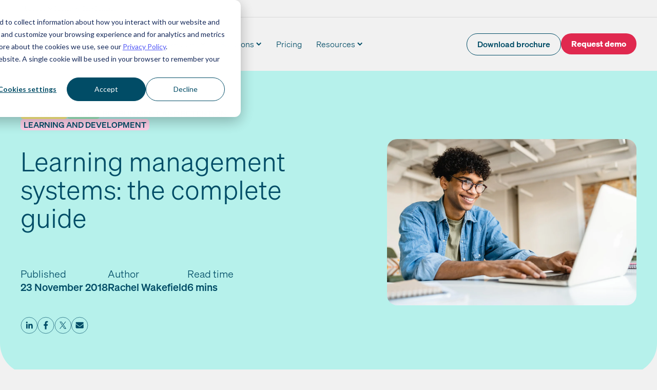

--- FILE ---
content_type: text/html; charset=UTF-8
request_url: https://www.ciphr.com/blog/learning-management-systems-the-complete-guide
body_size: 20834
content:
<!doctype html><html lang="en"><head>
    <meta charset="utf-8">
    <link rel="preload" href="https://www.ciphr.com/hubfs/raw_assets/public/ciphr-theme/fonts/soehne/soehne-leicht.woff2" as="font" type="font/woff2" crossorigin="anonymous">
    <title>Learning management systems: the complete guide - Ciphr</title>
    
    
    
      
    
    <meta name="viewport" content="width=device-width, initial-scale=1">

    
    <meta property="og:description" content="We explore how a learning management system can form part of your training strategy, its place in the L&amp;D landscape, and key benefits of using an LMS">
    <meta property="og:title" content="Learning management systems: the complete guide - Ciphr">
    <meta name="twitter:description" content="We explore how a learning management system can form part of your training strategy, its place in the L&amp;D landscape, and key benefits of using an LMS">
    <meta name="twitter:title" content="Learning management systems: the complete guide - Ciphr">

    

    
  
    <meta property="article:published_time" content="2018-11-23T15:38:00+00:00">
  
    
  
    <meta property="article:modified_time" content="2024-06-14T14:58:50+00:00">
  


    <style>
a.cta_button{-moz-box-sizing:content-box !important;-webkit-box-sizing:content-box !important;box-sizing:content-box !important;vertical-align:middle}.hs-breadcrumb-menu{list-style-type:none;margin:0px 0px 0px 0px;padding:0px 0px 0px 0px}.hs-breadcrumb-menu-item{float:left;padding:10px 0px 10px 10px}.hs-breadcrumb-menu-divider:before{content:'›';padding-left:10px}.hs-featured-image-link{border:0}.hs-featured-image{float:right;margin:0 0 20px 20px;max-width:50%}@media (max-width: 568px){.hs-featured-image{float:none;margin:0;width:100%;max-width:100%}}.hs-screen-reader-text{clip:rect(1px, 1px, 1px, 1px);height:1px;overflow:hidden;position:absolute !important;width:1px}
</style>

<link rel="stylesheet" href="https://www.ciphr.com/hubfs/hub_generated/template_assets/1/91514520529/1768385436640/template_post-tile.min.css">
<link rel="stylesheet" href="https://www.ciphr.com/hubfs/hub_generated/template_assets/1/90662527222/1768385461388/template_main.min.css">
<link rel="stylesheet" href="https://www.ciphr.com/hubfs/hub_generated/template_assets/1/90660620254/1768385434414/template_blog.min.css">
<style>
@font-face {
  font-family: "Soehne";
  src: url("https://www.ciphr.com/hubfs/raw_assets/public/ciphr-theme/fonts/soehne/soehne-kraftig.woff2") format("woff2"),url("https://www.ciphr.com/hubfs/raw_assets/public/ciphr-theme/fonts/soehne/soehne-kraftig.otf") format("opentype");
  font-display: swap;
  font-weight: 500;
}

@font-face {
  font-family: "Soehne";
  src: url("https://www.ciphr.com/hubfs/raw_assets/public/ciphr-theme/fonts/soehne/soehne-dreiviertelfett.woff2") format("woff2"),url("https://www.ciphr.com/hubfs/raw_assets/public/ciphr-theme/fonts/soehne/soehne-dreiviertelfett.otf") format("opentype");
  font-display: swap;
  font-weight: 700;
}

@font-face {
  font-family: "Soehne";
  src: url("https://www.ciphr.com/hubfs/raw_assets/public/ciphr-theme/fonts/soehne/soehne-leicht.woff2") format("woff2"),url("https://www.ciphr.com/hubfs/raw_assets/public/ciphr-theme/fonts/soehne/soehne-leicht.otf") format("opentype");
  font-display: swap;
  font-weight: 300;
}
</style>

<link class="hs-async-css" rel="preload" href="https://www.ciphr.com/hubfs/hub_generated/module_assets/1/90660619987/1744367580943/module_header-sub-nav.min.css" as="style" onload="this.onload=null;this.rel='stylesheet'">
<noscript><link rel="stylesheet" href="https://www.ciphr.com/hubfs/hub_generated/module_assets/1/90660619987/1744367580943/module_header-sub-nav.min.css"></noscript>

	<style>
    .header {
        background-color: var(--ciphr-light-grey);
        transition: background-color 0.1s ease-in-out;
        max-width: var(--full-width);
        margin-left: calc(50% - var(--half-width));
        margin-right: calc(50% - var(--half-width));
        }

	.mainnav {
        width: 100%;
        z-index: 5;
        transition: background-color 0.3s ease;
        will-change: background-color;
        }

    .mainnav.is-sticky {
        position: fixed;
        top: 0;
        left: 0;
        right: 0;
        width: 100%;
        z-index: 100;
        background-color: white;
        transition: background-color 0.3s ease;
    }

    .mainnav__container {
        align-content: center;
        align-items: center;
        display: flex;
        flex-direction: row;
        justify-content: space-between;
        max-width: var(--ciphr-body-width);
        margin-left: auto;
        margin-right: auto;
        width: 100%;
    }

    .mainnav__logo {
        width: 70px;
        height: 35px;
        margin-top: 12px;
        margin-bottom: 12px;
        margin-right: 21px;
    }

    .mainnav__logo img {
        object-fit: contain;
        display: block;
    }

    /* Text in mobile menu first page */
    .menu-item,
    .menu-child-item a {
        font-weight: 300;
        text-decoration: none;
        color: var(--ciphr-deep-blue);
        font-size: 1rem;
        line-height: 100%;
        padding-top: 20px;
        padding-bottom: 20px;
        display: flex;
        justify-content: space-between;
        width: 100%;
    }

    .menu-child-item a {
        display: flex;
        gap: 12px;
        padding-top: 12px;
        padding-bottom: 12px;
    }

    .menu-child-item a:after {
        align-self: center;
        margin-left: auto;
    }

    a.menu-item:hover {
        color: var(--ciphr-deep-blue);
    }

    .column-title {
        text-transform: uppercase;
        font-weight: 700;
        line-height: 132%;
        font-size: 0.7rem;
        margin-block-end: var(--cl-8-12);
        display: block;
    }

    .mobile-menu-navigation {
        background-color: var(--ciphr-light-grey);
        left: -100%;
        opacity: 0;
        position: absolute;
        right: 0;
        top: 0;
        transition: all 0.25s ease, visibility .3s ease;
        visibility: hidden;
        height: 100%;
        z-index: 4;
    }

    .menu-child-item p {
        margin-block: 0;
    }

    .menu-child-item.extra-height a {
        padding-bottom: 20px;
        padding-top: 20px;
    }

    .menu-child-item__icon {
        width: 32px;
    }

    .menu-child-item__icon img {
        object-fit: contain;
    }

    .menu-child-item__text {
        display: flex;
        flex-direction: column;
        gap: 6px;
        max-width: 80%;
    }

    .menu-child-item__text-title {
        font-weight: 700;
        font-size: 0.8rem;
    }

    .menu-child-item__text-description {
        font-size: 0.7rem;
    }

    .feature-column__image {
        max-width: 80%;
        margin-left: auto;
        margin-right: auto;
        margin-top: 12px;
        margin-bottom: 18px;
    }

    .feature-column__text {
        margin-left: auto;
        margin-right: auto;
        max-width: 80%;
    }

    .feature-column__text p:not(.column-title),
    .feature-column__text a.text-button {
        font-size: 16px;
    }

    /* Resources Column */
    .feature-column.has-indented-menu {
        background-color: var(--ciphr-cool-blue-tint-40);
        padding: 23px 29px;
        margin-top: 12px;
    }

    .feature-column.has-indented-menu .menu-child-item a:after {
        background-image: none;
    }

    @media (hover: hover) {
        .feature-column.has-indented-menu .menu-child-item a:hover {
            background-color: var(--ciphr-cool-blue);
        }
    }

    @media (max-width: 999px) {
        .hamburger {
            z-index: 10;
            display: inline-block;
        }

        .mainnav__menu {
            background-color: var(--ciphr-white);
            position: fixed;
            left: -100%;
            top: 59px;
            bottom: 0;
            z-index: 5;
            width: 100%;
            height: 100%;
            overflow-y: scroll;
            transform-style: preserve-3d;
            /* visibility */
            opacity: 0;
            visibility: hidden;
            transition: top 0.5s ease-in-out, opacity 0.3s ease, visibility 0.3s;
            /* inner */
            padding-left: 12px;
            padding-right: 12px;
        }

        body.has-menu-active {
            overflow-y: hidden;
            height: 100%;
        }

        .mainnav__menu.is-active {
            opacity: 1;
            visibility: visible;
            left: 0;
        }

        .has-menu-active .hamburger {
            position: relative;
            z-index: 20;
        }

        .has-menu-active .mainnav {
            background-color: var(--ciphr-white);
            transition: all 0.3s ease;
        }

        .menu-item:after,
        .menu-child-item a:after,
        .back-button:before {
            display: inline-block;
            content: '';
            background-image: url("data:image/svg+xml,%3Csvg width='11' height='20' viewBox='0 0 11 20' fill='none' xmlns='http://www.w3.org/2000/svg'%3E%3Cpath d='m1 1 9 9-9 9' stroke='%23004C66' stroke-width='1.715' stroke-linecap='round' stroke-linejoin='round'/%3E%3C/svg%3E");
            background-size: 9px 18px;
            height: 18px;
            width: 9px;
            background-repeat: no-repeat;
        }

        .back-button {
            padding-top: 5px;
            padding-bottom: 5px;
            margin-top: 12px;
            margin-bottom: 12px;
            font-weight: 300;
            text-decoration: none;
            color: var(--ciphr-deep-blue);
            font-size: 1rem;
            line-height: 100%;
            display: flex;
            width: 100%;
        }

        .mainnav__menu .sub-menu-container {
            background-color: var(--ciphr-light-grey);
            bottom: 0;
            left: 200%;
            margin-left: auto;
            margin-right: auto;
            max-width: var(--ciphr-body-width);
            opacity: 0;
            padding-bottom: 10rem;
            position: absolute;
            right: 0;
            top: 0;
            transition: all 0.6s ease, visibility 0.3s ease;
            visibility: hidden;
            width: 100%;
            z-index: 15;
            overflow: scroll;
        }

        .mainnav__menu .sub-menu-container.is-active {
            left: 0;
            opacity: 1;
            visibility: visible;
            transition: all 0.5s ease;
        }

        .back-button:before {
            content: '';
            padding-left: 20px;
            transform: rotate(180deg);
            transform-origin: 25% 50%;
        }

        .mobile-menu-navigation.is-active {
            left: 0;
            position: fixed;
            top: 0;
            width: 100%;
            opacity: 1;
            visibility: visible;
            transition: all 0.5s ease;
        }

        .mainnav__menu .buttons {
            margin-top: 24px;
        }

        .sub-menu-container__col2 .column-title {
            margin-top: 24px;
        }
    }

    @media (max-width: 415px) {
        .mainnav__menu .buttons .button,
        .mainnav__menu .buttons .button-wrapper {
            width: 100%;
        }
    }

    @media (min-width: 372px) {
        .mainnav__menu {
            padding-left: 18px;
            padding-right: 18px;
        }
    }

    /* DESKTOP */
    @media (min-width: 1000px) {
        .has-menu-active .header {
            max-width: 100%;
            background-color: var(--ciphr-white);
            transition: background-color 0.2s ease;
        }

        .has-menu-active .header .container-fluid {
            position: relative;
        }

        .mainnav__logo {
            width: 103px;
            height: 52px;
            margin-top: 26px;
            margin-bottom: 26px;
        }

        .hamburger {
            display: none;
        }

        .mainnav__menu {
            display: flex;
            width: 100%;
            align-items: center;
            padding-right: 0;
        }

        .mainnav__menu>ul {
            display: flex;
            width: 100%;
            align-items: center;
        }

        .menu-item {
            font-size: var(--cl-14-16);
            padding: 8px 14px;
            border-radius: 25px;
            background: transparent;
            align-items: center;
        }

        .menu-item-has-children.menu-item:after {
            background-image: url("data:image/svg+xml,%3Csvg width='11' height='8' viewBox='0 0 11 8' fill='none' xmlns='http://www.w3.org/2000/svg'%3E%3Cpath d='M9.36 1.407 5.18 5.593 1 1.405' stroke='%23004C66' stroke-width='2.066' stroke-miterlimit='10'/%3E%3C/svg%3E");
            height: 8px;
            width: 11px;
            margin-left: 4px;
            content: '';
            background-repeat: no-repeat;
            display: inline-block;
            transition: all 0.2s ease-out;
            transform: rotate(0deg);
            transform-origin: 50% 50%;
        }

        .is-active.menu-item {
            background-color: var(--ciphr-light-grey);
        }

        .menu-item:focus {
            background-color: var(--ciphr-grey)
        }

        .menu-item:focus,
        .menu-item:focus::before,
        .menu-item:focus::after {
            outline: none;
        }

        .is-active.menu-item-has-children:after {
            transform: rotate(180deg);
            transition: all 0.2s ease-out;
            transform-origin: 50% 50%;
        }

        .menu-item-has-children {
            position: relative;
        }

        /* Fake space for top links to help user */
        .is-active.menu-item-has-children:before {
            background: transparent;
            bottom: -40px;
            content: "";
            height: 40px;
            left: 50%;
            position: absolute;
            transform: translateX(-50%);
            width: 250%;
            clip-path: polygon(0 100%, 100% 100%, 75% 0, 25% 0);
        }

        .sub-menu-wide-wrapper {
            opacity: 0;
            visibility: hidden;
            width: 100%;
            position: absolute;
            background-color: var(--ciphr-white);
            width: 100%;
            left: 0;
            right: 0;
            z-index: 20;
        }

        .sub-menu-wide-wrapper:after {
            content: '';
            top: 100%;
            position: absolute;
            width: 100%;
            height: 10px;
            z-index: 3;
            background: linear-gradient(180deg, rgba(0, 0, 0, 0.1) 0%, rgba(0, 0, 0, 0) 100%);
        }

        /* Styles for active submenu */
        .menu-item-has-children.is-active+.sub-menu-wide-wrapper {
            left: 0;
            top: 100%;
            opacity: 1;
            visibility: visible;
        }

        .sub-menu-container {
            display: grid;
            grid-template-columns: repeat(12, 1fr);
            column-gap: 2%;
            max-width: var(--ciphr-body-width);
            margin-left: auto;
            margin-right: auto;
            padding-top: 18px;
            padding-bottom: 58px;
        }

        .sub-menu-container__col1 {
            grid-column: span 4;
        }

        .sub-menu-container__col2 {
            grid-column: span 4;
        }

        .sub-menu-container__col3 {
            grid-column: 9 / -1;
        }

        .feature-column__image,
        .feature-column__text {
            margin-left: unset;
        }

        .menu-child-item a {
            padding: 8px;
            background-color: transparent;
            transition: background-color .15s linear;
            border-radius: 4px;
            justify-content: start;
        }

        .menu-child-item+.menu-child-item {
            margin-top: 8px;
        }

        .menu-child-item a:hover {
            background-color: var(--ciphr-light-grey);
            transition: background-color .15s linear;
        }

        .mainnav__menu .buttons {
            flex-wrap: nowrap;
            gap: 12px;
            margin-left: auto;
        }

        .mainnav__menu .buttons .button {
            font-size: 0.7rem;
            padding: 8px 20px 9px
        }

        .fake-column-title {
            height: 23px;
            display: block;
        }
    }

    @media (min-width: 1200px) {
        .mainnav__logo {
            margin-right: 56px;
        }

        .mainnav__menu .buttons .button {
            font-size: 0.8rem;
        }

        .sub-menu-container__col3 {
            grid-column: 9 / -1;
            margin-left: 45px;
        }
    }
	</style>

<link class="hs-async-css" rel="preload" href="https://www.ciphr.com/hubfs/hub_generated/module_assets/1/90642317785/1744367571864/module_post-action.min.css" as="style" onload="this.onload=null;this.rel='stylesheet'">
<noscript><link rel="stylesheet" href="https://www.ciphr.com/hubfs/hub_generated/module_assets/1/90642317785/1744367571864/module_post-action.min.css"></noscript>
<link class="hs-async-css" rel="preload" href="https://www.ciphr.com/hubfs/hub_generated/module_assets/1/90660620020/1744367582269/module_partners.min.css" as="style" onload="this.onload=null;this.rel='stylesheet'">
<noscript><link rel="stylesheet" href="https://www.ciphr.com/hubfs/hub_generated/module_assets/1/90660620020/1744367582269/module_partners.min.css"></noscript>
<link rel="stylesheet" href="https://www.ciphr.com/hubfs/hub_generated/template_assets/1/94988196803/1768385454149/template_footer.min.css">
<link class="hs-async-css" rel="preload" href="https://www.ciphr.com/hubfs/hub_generated/module_assets/1/90642317786/1744367572724/module_social-links.min.css" as="style" onload="this.onload=null;this.rel='stylesheet'">
<noscript><link rel="stylesheet" href="https://www.ciphr.com/hubfs/hub_generated/module_assets/1/90642317786/1744367572724/module_social-links.min.css"></noscript>
    <script type="application/ld+json">
{
  "mainEntityOfPage" : {
    "@type" : "WebPage",
    "@id" : "https://www.ciphr.com/blog/learning-management-systems-the-complete-guide"
  },
  "author" : {
    "name" : "Rachel Wakefield",
    "url" : "https://www.ciphr.com/blog/author/rachel-wakefield",
    "@type" : "Person"
  },
  "headline" : "Learning management systems: the complete guide - Ciphr",
  "datePublished" : "2018-11-23T15:38:00.000Z",
  "dateModified" : "2024-06-14T13:58:50.547Z",
  "publisher" : {
    "name" : "Ciphr Ltd",
    "logo" : {
      "url" : "https://www.ciphr.com/hubfs/Ciphr_Logo_RGB_DeepBlue.svg",
      "@type" : "ImageObject"
    },
    "@type" : "Organization"
  },
  "@context" : "https://schema.org",
  "@type" : "BlogPosting",
  "image" : [ "https://www.ciphr.com/hubfs/Stock%20photography/iStock-1310896133.jpg" ]
}
</script>



    
<!--  Added by GoogleAnalytics4 integration -->
<script>
var _hsp = window._hsp = window._hsp || [];
window.dataLayer = window.dataLayer || [];
function gtag(){dataLayer.push(arguments);}

var useGoogleConsentModeV2 = true;
var waitForUpdateMillis = 1000;


if (!window._hsGoogleConsentRunOnce) {
  window._hsGoogleConsentRunOnce = true;

  gtag('consent', 'default', {
    'ad_storage': 'denied',
    'analytics_storage': 'denied',
    'ad_user_data': 'denied',
    'ad_personalization': 'denied',
    'wait_for_update': waitForUpdateMillis
  });

  if (useGoogleConsentModeV2) {
    _hsp.push(['useGoogleConsentModeV2'])
  } else {
    _hsp.push(['addPrivacyConsentListener', function(consent){
      var hasAnalyticsConsent = consent && (consent.allowed || (consent.categories && consent.categories.analytics));
      var hasAdsConsent = consent && (consent.allowed || (consent.categories && consent.categories.advertisement));

      gtag('consent', 'update', {
        'ad_storage': hasAdsConsent ? 'granted' : 'denied',
        'analytics_storage': hasAnalyticsConsent ? 'granted' : 'denied',
        'ad_user_data': hasAdsConsent ? 'granted' : 'denied',
        'ad_personalization': hasAdsConsent ? 'granted' : 'denied'
      });
    }]);
  }
}

gtag('js', new Date());
gtag('set', 'developer_id.dZTQ1Zm', true);
gtag('config', 'G-9J1HK8KD74');
</script>
<script async src="https://www.googletagmanager.com/gtag/js?id=G-9J1HK8KD74"></script>

<!-- /Added by GoogleAnalytics4 integration -->

<!--  Added by GoogleTagManager integration -->
<script>
var _hsp = window._hsp = window._hsp || [];
window.dataLayer = window.dataLayer || [];
function gtag(){dataLayer.push(arguments);}

var useGoogleConsentModeV2 = true;
var waitForUpdateMillis = 1000;



var hsLoadGtm = function loadGtm() {
    if(window._hsGtmLoadOnce) {
      return;
    }

    if (useGoogleConsentModeV2) {

      gtag('set','developer_id.dZTQ1Zm',true);

      gtag('consent', 'default', {
      'ad_storage': 'denied',
      'analytics_storage': 'denied',
      'ad_user_data': 'denied',
      'ad_personalization': 'denied',
      'wait_for_update': waitForUpdateMillis
      });

      _hsp.push(['useGoogleConsentModeV2'])
    }

    (function(w,d,s,l,i){w[l]=w[l]||[];w[l].push({'gtm.start':
    new Date().getTime(),event:'gtm.js'});var f=d.getElementsByTagName(s)[0],
    j=d.createElement(s),dl=l!='dataLayer'?'&l='+l:'';j.async=true;j.src=
    'https://www.googletagmanager.com/gtm.js?id='+i+dl;f.parentNode.insertBefore(j,f);
    })(window,document,'script','dataLayer','GTM-T6ZFZZ');

    window._hsGtmLoadOnce = true;
};

_hsp.push(['addPrivacyConsentListener', function(consent){
  if(consent.allowed || (consent.categories && consent.categories.analytics)){
    hsLoadGtm();
  }
}]);

</script>

<!-- /Added by GoogleTagManager integration -->



<meta property="og:image" content="https://www.ciphr.com/hubfs/Stock%20photography/iStock-1310896133.jpg">
<meta property="og:image:width" content="1200">
<meta property="og:image:height" content="800">

<meta name="twitter:image" content="https://www.ciphr.com/hubfs/Stock%20photography/iStock-1310896133.jpg">


<meta property="og:url" content="https://www.ciphr.com/blog/learning-management-systems-the-complete-guide">
<meta name="twitter:card" content="summary_large_image">

<link rel="canonical" href="https://www.ciphr.com/blog/learning-management-systems-the-complete-guide">

<meta property="og:type" content="article">
<link rel="alternate" type="application/rss+xml" href="https://www.ciphr.com/blog/rss.xml">
<meta name="twitter:domain" content="www.ciphr.com">
<meta name="twitter:site" content="@CiphrHRSoftware">

<meta http-equiv="content-language" content="en">






    <meta name="description" content="We explore how a learning management system can form part of your training strategy, its place in the L&amp;D landscape, and key benefits of using an LMS">
    <link rel="icon" href="https://www.ciphr.com/hubfs/raw_assets/public/ciphr-theme/images/favicon.svg" type="image/svg+xml">
    <link rel="apple-touch-icon" href="https://www.ciphr.com/hubfs/raw_assets/public/ciphr-theme/images/apple-touch-icon.png"><script>
    document.addEventListener('DOMContentLoaded', () => {
        const calculateScrollBarWidth = () => {
            const root = document.documentElement;
            const scrollBarWidth = `${window.innerWidth - document.body.clientWidth}px`;
            root.style.setProperty('--scroll-bar', scrollBarWidth);
        };
        calculateScrollBarWidth();
        window.addEventListener('resize', calculateScrollBarWidth);
    });
</script>
  <meta name="generator" content="HubSpot"></head>
  <body class="  hs-content-id-90803728858 hs-blog-post hs-blog-id-90719279861">
<!--  Added by GoogleTagManager integration -->
<noscript><iframe src="https://www.googletagmanager.com/ns.html?id=GTM-T6ZFZZ" height="0" width="0" style="display:none;visibility:hidden"></iframe></noscript>

<!-- /Added by GoogleTagManager integration -->

      
        <div data-global-resource-path="ciphr-theme/templates/partials/header.html"><div id="hs_cos_wrapper_module_9904861831084" class="hs_cos_wrapper hs_cos_wrapper_widget hs_cos_wrapper_type_module" style="" data-hs-cos-general-type="widget" data-hs-cos-type="module">

</div>

  <header class="header">
  
    
  
      <a href="#main-content" class="skip-link">Skip to content</a>
  
        
  
        <div class="container-fluid">
<div class="row-fluid-wrapper">
<div class="row-fluid">
<div class="span12 widget-span widget-type-cell " style="" data-widget-type="cell" data-x="0" data-w="12">

<div class="row-fluid-wrapper row-depth-1 row-number-1 dnd-section">
<div class="row-fluid ">
<div class="span12 widget-span widget-type-cell dnd-column" style="" data-widget-type="cell" data-x="0" data-w="12">

<div class="row-fluid-wrapper row-depth-1 row-number-2 dnd-row">
<div class="row-fluid ">
<div class="span12 widget-span widget-type-custom_widget dnd-module" style="" data-widget-type="custom_widget" data-x="0" data-w="12">
<div id="hs_cos_wrapper_widget_1705664737536" class="hs_cos_wrapper hs_cos_wrapper_widget hs_cos_wrapper_type_module" style="" data-hs-cos-general-type="widget" data-hs-cos-type="module">
  
  
    
      
  
      
        <div class="subnav">
          <div class="container wrap">
            <ul class="subnav__menu no-list">
              
  
              
                
                <li class="subnav__menu-item has-submenu">
                  
                    <button class="subnav__menu-title button-reset" aria-haspopup="true" aria-expanded="false">About us</button>
                  
                  
                  
                    
                    <ul class="subnav__menu-subnav no-list">
                      
                        
                <li class="subnav__menu-item ">
                  
                    <a class="subnav__menu-link" href="https://www.ciphr.com/about-ciphr">About Ciphr</a>
                  
                  
                  
                </li>
              
                      
                        
                <li class="subnav__menu-item ">
                  
                    <a class="subnav__menu-link" href="https://www.ciphr.com/about-marshalls">About Marshalls</a>
                  
                  
                  
                </li>
              
                      
                        
                <li class="subnav__menu-item ">
                  
                    <a class="subnav__menu-link" href="https://www.ciphr.com/partners">Partners</a>
                  
                  
                  
                </li>
              
                      
                        
                <li class="subnav__menu-item ">
                  
                    <a class="subnav__menu-link" href="https://www.ciphr.com/gdpr-compliance">GDPR &amp; your data</a>
                  
                  
                  
                </li>
              
                      
                        
                <li class="subnav__menu-item ">
                  
                    <a class="subnav__menu-link" href="https://www.ciphr.com/careers-at-ciphr">Careers</a>
                  
                  
                  
                </li>
              
                      
                        
                <li class="subnav__menu-item ">
                  
                    <a class="subnav__menu-link" href="https://www.ciphr.com/about-accreditations">Accreditations</a>
                  
                  
                  
                </li>
              
                      
                        
                <li class="subnav__menu-item ">
                  
                    <a class="subnav__menu-link" href="https://trust.ciphr.com/" target="_blank">Trust centre</a>
                  
                  
                  
                </li>
              
                      
                    </ul>
                  
                </li>
              
              
                
                <li class="subnav__menu-item ">
                  
                    <a class="subnav__menu-link" href="https://customercare.ciphr.com/" target="_blank">Customer Care</a>
                  
                  
                  
                </li>
              
              
                
                <li class="subnav__menu-item ">
                  
                    <a class="subnav__menu-link" href="https://www.ciphr.com/contact">Contact</a>
                  
                  
                  
                </li>
              
              
            </ul>
          </div>
        </div>
      
    
  </div>

</div><!--end widget-span -->
</div><!--end row-->
</div><!--end row-wrapper -->

</div><!--end widget-span -->
</div><!--end row-->
</div><!--end row-wrapper -->

<div class="row-fluid-wrapper row-depth-1 row-number-3 dnd-section">
<div class="row-fluid ">
<div class="span12 widget-span widget-type-cell dnd-column" style="" data-widget-type="cell" data-x="0" data-w="12">

<div class="row-fluid-wrapper row-depth-1 row-number-4 dnd-row">
<div class="row-fluid ">
<div class="span12 widget-span widget-type-custom_widget dnd-module" style="" data-widget-type="custom_widget" data-x="0" data-w="12">
<div id="hs_cos_wrapper_widget_1705665242188" class="hs_cos_wrapper hs_cos_wrapper_widget hs_cos_wrapper_type_module" style="" data-hs-cos-general-type="widget" data-hs-cos-type="module">






























	
<div class="mainnav">
<div class="mobile-menu-navigation container wrap">
<button class="button-reset back-button">Back</button>
</div>
	<div class="mainnav__container container wrap">
		<div class="mainnav__logo">

		
			<a href="https://www.ciphr.com" title="Ciphr">
		
			<span id="hs_cos_wrapper_widget_1705665242188_" class="hs_cos_wrapper hs_cos_wrapper_widget hs_cos_wrapper_type_linked_image" style="" data-hs-cos-general-type="widget" data-hs-cos-type="linked_image"><img src="https://www.ciphr.com/hubfs/ciphr-logo-deep-blue.svg" class="hs-image-widget " width="100" height="50" alt="Ciphr logo" title="Ciphr logo" loading="eager"></span>
			
				</a>
			
		</div>

		<nav class="mainnav__menu">
			
		
		<ul class="no-list">
				
					<li>
					<button class="menu-item menu-item menu-item-has-children button-reset">Products</button>
						<div class="sub-menu-wide-wrapper">
							<div class="sub-menu-container wrap">
								<div class="sub-menu-container__col1">
									

	<span class="column-title">Products</span>


	<ul>
		
			<li class="menu-child-item">
				
				
				<a href="https://www.ciphr.com/hr-software" class="has-alignment-top">

					
						<div class="menu-child-item__icon">
							
							<span id="hs_cos_wrapper_widget_1705665242188_" class="hs_cos_wrapper hs_cos_wrapper_widget hs_cos_wrapper_type_linked_image" style="" data-hs-cos-general-type="widget" data-hs-cos-type="linked_image"><img src="https://www.ciphr.com/hubfs/hand-drawn-icons/ni-users.svg" class="hs-image-widget " width="60" height="60" alt="ni-users" title="ni-users" loading="lazy"></span>
						</div>
					

					<div class="menu-child-item__text">
						
							<p class="menu-child-item__text-title">HR software</p>
						

						
							<p class="menu-child-item__text-description">Intuitive and sophisticated cloud HR software that simplifies time-consuming tasks and amplifies HR</p>
						
					</div>
				</a>
			</li>
		
			<li class="menu-child-item">
				
				
				<a href="https://www.ciphr.com/integrated-hr-and-payroll-software" class="has-alignment-top">

					
						<div class="menu-child-item__icon">
							
							<span id="hs_cos_wrapper_widget_1705665242188_" class="hs_cos_wrapper hs_cos_wrapper_widget hs_cos_wrapper_type_linked_image" style="" data-hs-cos-general-type="widget" data-hs-cos-type="linked_image"><img src="https://www.ciphr.com/hubfs/hand-drawn-icons/ni-receipt.svg" class="hs-image-widget " width="60" height="60" alt="ni-receipt" title="ni-receipt" loading="lazy"></span>
						</div>
					

					<div class="menu-child-item__text">
						
							<p class="menu-child-item__text-title">Integrated HR and payroll software</p>
						

						
							<p class="menu-child-item__text-description">Integrated HR payroll software simplifies processes and upholds data accuracy</p>
						
					</div>
				</a>
			</li>
		
			<li class="menu-child-item">
				
				
				<a href="https://www.ciphr.com/ai-hr-software" class="has-alignment-top">

					
						<div class="menu-child-item__icon">
							
							<span id="hs_cos_wrapper_widget_1705665242188_" class="hs_cos_wrapper hs_cos_wrapper_widget hs_cos_wrapper_type_linked_image" style="" data-hs-cos-general-type="widget" data-hs-cos-type="linked_image"><img src="https://www.ciphr.com/hubfs/hand-drawn-icons/ni-rocket.svg" class="hs-image-widget " width="60" height="60" alt="ni-rocket" title="ni-rocket" loading="lazy"></span>
						</div>
					

					<div class="menu-child-item__text">
						
							<p class="menu-child-item__text-title">AI HR software</p>
						

						
							<p class="menu-child-item__text-description">Valuable, time-saving tools that amplify your impact and simplify your workstreams</p>
						
					</div>
				</a>
			</li>
		
			<li class="menu-child-item">
				
				
				<a href="https://www.ciphr.com/employee-benefits-platform" class="has-alignment-top">

					
						<div class="menu-child-item__icon">
							
							<span id="hs_cos_wrapper_widget_1705665242188_" class="hs_cos_wrapper hs_cos_wrapper_widget hs_cos_wrapper_type_linked_image" style="" data-hs-cos-general-type="widget" data-hs-cos-type="linked_image"><img src="https://www.ciphr.com/hubfs/hand-drawn-icons/ni-heart-in-hand.svg" class="hs-image-widget " width="60" height="60" alt="ni-heart-in-hand" title="ni-heart-in-hand" loading="lazy"></span>
						</div>
					

					<div class="menu-child-item__text">
						
							<p class="menu-child-item__text-title">Employee benefits platform</p>
						

						
							<p class="menu-child-item__text-description">Flexible benefits that work for everyone. With in-built comms tools that always hit the mark</p>
						
					</div>
				</a>
			</li>
		
			<li class="menu-child-item">
				
				
				<a href="https://www.ciphr.com/recruitment-software" class="has-alignment-top">

					
						<div class="menu-child-item__icon">
							
							<span id="hs_cos_wrapper_widget_1705665242188_" class="hs_cos_wrapper hs_cos_wrapper_widget hs_cos_wrapper_type_linked_image" style="" data-hs-cos-general-type="widget" data-hs-cos-type="linked_image"><img src="https://www.ciphr.com/hubfs/hand-drawn-icons/ni-magnifying-glass-chart.svg" class="hs-image-widget " width="60" height="60" alt="ni-magnifying-glass-chart" title="ni-magnifying-glass-chart" loading="lazy"></span>
						</div>
					

					<div class="menu-child-item__text">
						
							<p class="menu-child-item__text-title">Recruitment software</p>
						

						
							<p class="menu-child-item__text-description">Publish vacancies, capture CVs and filter applications to focus on your people</p>
						
					</div>
				</a>
			</li>
		
	</ul>


								</div>
								<div class="sub-menu-container__col2">
									

  <span class="fake-column-title"></span>


	<ul>
		
			<li class="menu-child-item">
				
				
				<a href="https://www.ciphr.com/payroll-software" class="has-alignment-top">

					
						<div class="menu-child-item__icon">
							
							<span id="hs_cos_wrapper_widget_1705665242188_" class="hs_cos_wrapper hs_cos_wrapper_widget hs_cos_wrapper_type_linked_image" style="" data-hs-cos-general-type="widget" data-hs-cos-type="linked_image"><img src="https://www.ciphr.com/hubfs/hand-drawn-icons/ni-receipt.svg" class="hs-image-widget " width="60" height="60" alt="ni-receipt" title="ni-receipt" loading="lazy"></span>
						</div>
					

					<div class="menu-child-item__text">
						
							<p class="menu-child-item__text-title">Payroll software</p>
						

						
							<p class="menu-child-item__text-description">API-led, cloud-based payroll: the ticket to accurate, efficient pay runs</p>
						
					</div>
				</a>
			</li>
		
			<li class="menu-child-item">
				
				
				<a href="https://www.ciphr.com/learning-management-system" class="has-alignment-top">

					
						<div class="menu-child-item__icon">
							
							<span id="hs_cos_wrapper_widget_1705665242188_" class="hs_cos_wrapper hs_cos_wrapper_widget hs_cos_wrapper_type_linked_image" style="" data-hs-cos-general-type="widget" data-hs-cos-type="linked_image"><img src="https://www.ciphr.com/hubfs/hand-drawn-icons/ni-books.svg" class="hs-image-widget " width="60" height="60" alt="ni-books" title="ni-books" loading="lazy"></span>
						</div>
					

					<div class="menu-child-item__text">
						
							<p class="menu-child-item__text-title">Learning management system</p>
						

						
							<p class="menu-child-item__text-description">Efficient, intuitive and scalable –&nbsp;get more of what your team needs to grow</p>
						
					</div>
				</a>
			</li>
		
			<li class="menu-child-item">
				
				
				<a href="https://www.ciphr.com/elearning-courses" class="has-alignment-top">

					
						<div class="menu-child-item__icon">
							
							<span id="hs_cos_wrapper_widget_1705665242188_" class="hs_cos_wrapper hs_cos_wrapper_widget hs_cos_wrapper_type_linked_image" style="" data-hs-cos-general-type="widget" data-hs-cos-type="linked_image"><img src="https://www.ciphr.com/hubfs/hand-drawn-icons/ni-shapes-puzzle.svg" class="hs-image-widget " width="60" height="60" alt="ni-shapes-puzzle" title="ni-shapes-puzzle" loading="lazy"></span>
						</div>
					

					<div class="menu-child-item__text">
						
							<p class="menu-child-item__text-title">eLearning content</p>
						

						
							<p class="menu-child-item__text-description">Achieve your learning objectives with authoritative and engaging courses</p>
						
					</div>
				</a>
			</li>
		
			<li class="menu-child-item">
				
				
				<a href="https://www.ciphr.com/elearning-category/elearning-content" class="has-alignment-top">

					
						<div class="menu-child-item__icon">
							
							<span id="hs_cos_wrapper_widget_1705665242188_" class="hs_cos_wrapper hs_cos_wrapper_widget hs_cos_wrapper_type_linked_image" style="" data-hs-cos-general-type="widget" data-hs-cos-type="linked_image"><img src="https://www.ciphr.com/hubfs/hand-drawn-icons/ni-gallery-square.svg" class="hs-image-widget " width="60" height="60" alt="ni-gallery-square" title="ni-gallery-square" loading="lazy"></span>
						</div>
					

					<div class="menu-child-item__text">
						
							<p class="menu-child-item__text-title">Off-the-shelf eLearning courses</p>
						

						
							<p class="menu-child-item__text-description">Hundreds of eLearning and microlearning courses, ready to go</p>
						
					</div>
				</a>
			</li>
		
			<li class="menu-child-item">
				
				
				<a href="https://www.ciphr.com/employee-onboarding-software" class="has-alignment-top">

					
						<div class="menu-child-item__icon">
							
							<span id="hs_cos_wrapper_widget_1705665242188_" class="hs_cos_wrapper hs_cos_wrapper_widget hs_cos_wrapper_type_linked_image" style="" data-hs-cos-general-type="widget" data-hs-cos-type="linked_image"><img src="https://www.ciphr.com/hubfs/hand-drawn-icons/ni-pen-field-1.svg" class="hs-image-widget " width="60" height="60" alt="ni-pen-field-1" title="ni-pen-field-1" loading="lazy"></span>
						</div>
					

					<div class="menu-child-item__text">
						
							<p class="menu-child-item__text-title">Onboarding software</p>
						

						
							<p class="menu-child-item__text-description">Help new starters to show up, feeling clued-in and raring to go</p>
						
					</div>
				</a>
			</li>
		
	</ul>


								</div>
								<div class="sub-menu-container__col3 feature-column">
									
    
    
    
    
    

    
        <div class="feature-column__image">
            <span id="hs_cos_wrapper_widget_1705665242188_" class="hs_cos_wrapper hs_cos_wrapper_widget hs_cos_wrapper_type_linked_image" style="" data-hs-cos-general-type="widget" data-hs-cos-type="linked_image"><img src="https://www.ciphr.com/hs-fs/hubfs/Feature%20illustrations/illu_mountaintop-2.png?width=591&amp;height=590&amp;name=illu_mountaintop-2.png" class="hs-image-widget " width="591" height="590" alt="illu_mountaintop-2" title="illu_mountaintop-2" loading="lazy" srcset="https://www.ciphr.com/hs-fs/hubfs/Feature%20illustrations/illu_mountaintop-2.png?width=296&amp;height=295&amp;name=illu_mountaintop-2.png 296w, https://www.ciphr.com/hs-fs/hubfs/Feature%20illustrations/illu_mountaintop-2.png?width=591&amp;height=590&amp;name=illu_mountaintop-2.png 591w, https://www.ciphr.com/hs-fs/hubfs/Feature%20illustrations/illu_mountaintop-2.png?width=887&amp;height=885&amp;name=illu_mountaintop-2.png 887w, https://www.ciphr.com/hs-fs/hubfs/Feature%20illustrations/illu_mountaintop-2.png?width=1182&amp;height=1180&amp;name=illu_mountaintop-2.png 1182w, https://www.ciphr.com/hs-fs/hubfs/Feature%20illustrations/illu_mountaintop-2.png?width=1478&amp;height=1475&amp;name=illu_mountaintop-2.png 1478w, https://www.ciphr.com/hs-fs/hubfs/Feature%20illustrations/illu_mountaintop-2.png?width=1773&amp;height=1770&amp;name=illu_mountaintop-2.png 1773w" sizes="(max-width: 591px) 100vw, 591px"></span>
        </div>
    

    <div class="feature-column__text">
        
            <p class="column-title">New guide: HR software adoption playbook</p>
        

        
            
                
                    <p><span>We’ve partnered with independent researchers from the University of Kent to create the HR software adoption playbook</span></p>
                
            
        

        
            
  
  
  
  

  
      
          
          

          

          

          
      
  

  
      <a href="https://www.ciphr.com/guides/hr-software-adoption-playbook" class="text-button has-standard-style">Download playbook</a>
  
 
        
    </div>

								</div>
							</div>
						</div>
					</li>
				
				
					<li>
					<button class="menu-item menu-item-has-children button-reset">Services</button>
					<div class="sub-menu-wide-wrapper">
						<div class="sub-menu-container container wrap">
							<div class="sub-menu-container__col1">
								

	<span class="column-title">Services</span>


	<ul>
		
			<li class="menu-child-item">
				
				
				<a href="https://www.ciphr.com/outsourced-payroll" class="has-alignment-top">

					
						<div class="menu-child-item__icon">
							
							<span id="hs_cos_wrapper_widget_1705665242188_" class="hs_cos_wrapper hs_cos_wrapper_widget hs_cos_wrapper_type_linked_image" style="" data-hs-cos-general-type="widget" data-hs-cos-type="linked_image"><img src="https://www.ciphr.com/hubfs/hand-drawn-icons/ni-clipboard-list-check.svg" class="hs-image-widget " width="60" height="60" alt="ni-clipboard-list-check" title="ni-clipboard-list-check" loading="lazy"></span>
						</div>
					

					<div class="menu-child-item__text">
						
							<p class="menu-child-item__text-title">Outsourced payroll</p>
						

						
							<p class="menu-child-item__text-description">A payroll partner you can rely on –&nbsp;make sure everyone is paid correctly</p>
						
					</div>
				</a>
			</li>
		
			<li class="menu-child-item">
				
				
				<a href="https://www.ciphr.com/payroll-bureau-services" class="has-alignment-top">

					
						<div class="menu-child-item__icon">
							
							<span id="hs_cos_wrapper_widget_1705665242188_" class="hs_cos_wrapper hs_cos_wrapper_widget hs_cos_wrapper_type_linked_image" style="" data-hs-cos-general-type="widget" data-hs-cos-type="linked_image"><img src="https://www.ciphr.com/hubfs/hand-drawn-icons/ni-card-verified.svg" class="hs-image-widget " width="60" height="60" alt="ni-card-verified" title="ni-card-verified" loading="lazy"></span>
						</div>
					

					<div class="menu-child-item__text">
						
							<p class="menu-child-item__text-title">Payroll bureau services</p>
						

						
							<p class="menu-child-item__text-description">Fully qualified and friendly UK experts who you can call on for extra support</p>
						
					</div>
				</a>
			</li>
		
			<li class="menu-child-item">
				
				
				<a href="https://www.ciphr.com/outsourced-hr" class="has-alignment-top">

					
						<div class="menu-child-item__icon">
							
							<span id="hs_cos_wrapper_widget_1705665242188_" class="hs_cos_wrapper hs_cos_wrapper_widget hs_cos_wrapper_type_linked_image" style="" data-hs-cos-general-type="widget" data-hs-cos-type="linked_image"><img src="https://www.ciphr.com/hubfs/hand-drawn-icons/ni-users.svg" class="hs-image-widget " width="60" height="60" alt="ni-users" title="ni-users" loading="lazy"></span>
						</div>
					

					<div class="menu-child-item__text">
						
							<p class="menu-child-item__text-title">HR managed services</p>
						

						
							<p class="menu-child-item__text-description">Take the transactional tasks off your hands and focus on the big picture</p>
						
					</div>
				</a>
			</li>
		
			<li class="menu-child-item">
				
				
				<a href="https://www.ciphr.com/hr-software-training" class="has-alignment-top">

					
						<div class="menu-child-item__icon">
							
							<span id="hs_cos_wrapper_widget_1705665242188_" class="hs_cos_wrapper hs_cos_wrapper_widget hs_cos_wrapper_type_linked_image" style="" data-hs-cos-general-type="widget" data-hs-cos-type="linked_image"><img src="https://www.ciphr.com/hubfs/hand-drawn-icons/ni-shapes.svg" class="hs-image-widget " width="60" height="60" alt="ni-shapes" title="ni-shapes" loading="lazy"></span>
						</div>
					

					<div class="menu-child-item__text">
						
							<p class="menu-child-item__text-title">HR software training</p>
						

						
							<p class="menu-child-item__text-description">On-demand HR software training to help your team embrace your system</p>
						
					</div>
				</a>
			</li>
		
			<li class="menu-child-item">
				
				
				<a href="https://www.ciphr.com/hr-software-support" class="has-alignment-top">

					
						<div class="menu-child-item__icon">
							
							<span id="hs_cos_wrapper_widget_1705665242188_" class="hs_cos_wrapper hs_cos_wrapper_widget hs_cos_wrapper_type_linked_image" style="" data-hs-cos-general-type="widget" data-hs-cos-type="linked_image"><img src="https://www.ciphr.com/hubfs/hand-drawn-icons/ni-rocket.svg" class="hs-image-widget " width="60" height="60" alt="ni-rocket" title="ni-rocket" loading="lazy"></span>
						</div>
					

					<div class="menu-child-item__text">
						
							<p class="menu-child-item__text-title">NEW: Ciphr HR software support</p>
						

						
							<p class="menu-child-item__text-description">Take a closer look at the features and functionality within your Ciphr HR software</p>
						
					</div>
				</a>
			</li>
		
	</ul>


							</div>
							<div class="sub-menu-container__col2">
								

  <span class="fake-column-title"></span>


	<ul>
		
			<li class="menu-child-item">
				
				
				<a href="https://www.ciphr.com/diversity-and-inclusion-consultancy" class="has-alignment-top">

					
						<div class="menu-child-item__icon">
							
							<span id="hs_cos_wrapper_widget_1705665242188_" class="hs_cos_wrapper hs_cos_wrapper_widget hs_cos_wrapper_type_linked_image" style="" data-hs-cos-general-type="widget" data-hs-cos-type="linked_image"><img src="https://www.ciphr.com/hubfs/hand-drawn-icons/ni-books.svg" class="hs-image-widget " width="60" height="60" alt="ni-books" title="ni-books" loading="lazy"></span>
						</div>
					

					<div class="menu-child-item__text">
						
							<p class="menu-child-item__text-title">Diversity &amp; inclusion consultancy</p>
						

						
							<p class="menu-child-item__text-description">Embed a solid ethos with bespoke diversity and inclusion training</p>
						
					</div>
				</a>
			</li>
		
			<li class="menu-child-item">
				
				
				<a href="https://www.ciphr.com/bespoke-elearning" class="has-alignment-top">

					
						<div class="menu-child-item__icon">
							
							<span id="hs_cos_wrapper_widget_1705665242188_" class="hs_cos_wrapper hs_cos_wrapper_widget hs_cos_wrapper_type_linked_image" style="" data-hs-cos-general-type="widget" data-hs-cos-type="linked_image"><img src="https://www.ciphr.com/hubfs/hand-drawn-icons/ni-pageview-1.svg" class="hs-image-widget " width="60" height="60" alt="ni-pageview-1" title="ni-pageview-1" loading="lazy"></span>
						</div>
					

					<div class="menu-child-item__text">
						
							<p class="menu-child-item__text-title">Bespoke eLearning development</p>
						

						
							<p class="menu-child-item__text-description">Fully bespoke eLearning solutions to suit your organisation's specific needs</p>
						
					</div>
				</a>
			</li>
		
			<li class="menu-child-item">
				
				
				<a href="https://www.ciphr.com/facilitated-training" class="has-alignment-top">

					
						<div class="menu-child-item__icon">
							
							<span id="hs_cos_wrapper_widget_1705665242188_" class="hs_cos_wrapper hs_cos_wrapper_widget hs_cos_wrapper_type_linked_image" style="" data-hs-cos-general-type="widget" data-hs-cos-type="linked_image"><img src="https://www.ciphr.com/hubfs/hand-drawn-icons/ni-avatar-male-1.svg" class="hs-image-widget " width="60" height="60" alt="ni-avatar-male-1" title="ni-avatar-male-1" loading="lazy"></span>
						</div>
					

					<div class="menu-child-item__text">
						
							<p class="menu-child-item__text-title">Facilitated training</p>
						

						
							<p class="menu-child-item__text-description">Online and in-person training that explores ideas and information via different platforms</p>
						
					</div>
				</a>
			</li>
		
			<li class="menu-child-item">
				
				
				<a href="https://www.ciphr.com/hr-system-implementation" class="has-alignment-top">

					
						<div class="menu-child-item__icon">
							
							<span id="hs_cos_wrapper_widget_1705665242188_" class="hs_cos_wrapper hs_cos_wrapper_widget hs_cos_wrapper_type_linked_image" style="" data-hs-cos-general-type="widget" data-hs-cos-type="linked_image"><img src="https://www.ciphr.com/hubfs/hand-drawn-icons/ni-handshake.svg" class="hs-image-widget " width="60" height="60" alt="ni-handshake" title="ni-handshake" loading="lazy"></span>
						</div>
					

					<div class="menu-child-item__text">
						
							<p class="menu-child-item__text-title">HR software implementation</p>
						

						
							<p class="menu-child-item__text-description">We’ll guide you through your HR implementation – feel fully supported and get set up for success</p>
						
					</div>
				</a>
			</li>
		
	</ul>


							</div>
							<div class="sub-menu-container__col3 feature-column">
								
    
    
    
    
    

    
        <div class="feature-column__image">
            <span id="hs_cos_wrapper_widget_1705665242188_" class="hs_cos_wrapper hs_cos_wrapper_widget hs_cos_wrapper_type_linked_image" style="" data-hs-cos-general-type="widget" data-hs-cos-type="linked_image"><img src="https://www.ciphr.com/hs-fs/hubfs/Feature%20illustrations/illu_mountaintop-2.png?width=591&amp;height=590&amp;name=illu_mountaintop-2.png" class="hs-image-widget " width="591" height="590" alt="illu_mountaintop-2" title="illu_mountaintop-2" loading="lazy" srcset="https://www.ciphr.com/hs-fs/hubfs/Feature%20illustrations/illu_mountaintop-2.png?width=296&amp;height=295&amp;name=illu_mountaintop-2.png 296w, https://www.ciphr.com/hs-fs/hubfs/Feature%20illustrations/illu_mountaintop-2.png?width=591&amp;height=590&amp;name=illu_mountaintop-2.png 591w, https://www.ciphr.com/hs-fs/hubfs/Feature%20illustrations/illu_mountaintop-2.png?width=887&amp;height=885&amp;name=illu_mountaintop-2.png 887w, https://www.ciphr.com/hs-fs/hubfs/Feature%20illustrations/illu_mountaintop-2.png?width=1182&amp;height=1180&amp;name=illu_mountaintop-2.png 1182w, https://www.ciphr.com/hs-fs/hubfs/Feature%20illustrations/illu_mountaintop-2.png?width=1478&amp;height=1475&amp;name=illu_mountaintop-2.png 1478w, https://www.ciphr.com/hs-fs/hubfs/Feature%20illustrations/illu_mountaintop-2.png?width=1773&amp;height=1770&amp;name=illu_mountaintop-2.png 1773w" sizes="(max-width: 591px) 100vw, 591px"></span>
        </div>
    

    <div class="feature-column__text">
        
            <p class="column-title">New infographic</p>
        

        
            
                
                    <p>Workplace discrimination statistics in 2025</p>
                
            
        

        
            
  
  
  
  

  
      
          
          

          

          

          
      
  

  
      <a href="https://www.ciphr.com/infographics/workplace-discrimination-statistics" class="text-button has-standard-style">View</a>
  
 
        
    </div>

							</div>
						</div>
						</div>
					</li>
				
				
					<li>
					<button class="menu-item menu-item-has-children button-reset">Solutions</button>
					<div class="sub-menu-wide-wrapper">
						<div class="sub-menu-container container wrap">
							<div class="sub-menu-container__col1">
								

	<span class="column-title">Solutions by Product</span>


	<ul>
		
			<li class="menu-child-item">
				
				
				<a href="https://www.ciphr.com/analytics" class="has-alignment-center">

					
						<div class="menu-child-item__icon">
							
							<span id="hs_cos_wrapper_widget_1705665242188_" class="hs_cos_wrapper hs_cos_wrapper_widget hs_cos_wrapper_type_linked_image" style="" data-hs-cos-general-type="widget" data-hs-cos-type="linked_image"><img src="https://www.ciphr.com/hubfs/hand-drawn-icons/ni-magnifying-glass-chart.svg" class="hs-image-widget " width="60" height="60" alt="ni-magnifying-glass-chart" title="ni-magnifying-glass-chart" loading="lazy"></span>
						</div>
					

					<div class="menu-child-item__text">
						
							<p class="menu-child-item__text-title">HR analytics</p>
						

						
					</div>
				</a>
			</li>
		
			<li class="menu-child-item">
				
				
				<a href="https://www.ciphr.com/ai-hr-software" class="has-alignment-center">

					
						<div class="menu-child-item__icon">
							
							<span id="hs_cos_wrapper_widget_1705665242188_" class="hs_cos_wrapper hs_cos_wrapper_widget hs_cos_wrapper_type_linked_image" style="" data-hs-cos-general-type="widget" data-hs-cos-type="linked_image"><img src="https://www.ciphr.com/hubfs/hand-drawn-icons/ni-sparles.svg" class="hs-image-widget " width="60" height="60" alt="ni-sparles" title="ni-sparles" loading="lazy"></span>
						</div>
					

					<div class="menu-child-item__text">
						
							<p class="menu-child-item__text-title">AI-enhanced HR software</p>
						

						
					</div>
				</a>
			</li>
		
			<li class="menu-child-item">
				
				
				<a href="https://www.ciphr.com/consultancy/auditing-and-analysis" class="has-alignment-center">

					
						<div class="menu-child-item__icon">
							
							<span id="hs_cos_wrapper_widget_1705665242188_" class="hs_cos_wrapper hs_cos_wrapper_widget hs_cos_wrapper_type_linked_image" style="" data-hs-cos-general-type="widget" data-hs-cos-type="linked_image"><img src="https://www.ciphr.com/hubfs/hand-drawn-icons/ni-magnifying-glass-chart.svg" class="hs-image-widget " width="60" height="60" alt="ni-magnifying-glass-chart" title="ni-magnifying-glass-chart" loading="lazy"></span>
						</div>
					

					<div class="menu-child-item__text">
						
							<p class="menu-child-item__text-title">DEI auditing and analysis</p>
						

						
					</div>
				</a>
			</li>
		
			<li class="menu-child-item">
				
				
				<a href="https://www.ciphr.com/hris-systems" class="has-alignment-center">

					
						<div class="menu-child-item__icon">
							
							<span id="hs_cos_wrapper_widget_1705665242188_" class="hs_cos_wrapper hs_cos_wrapper_widget hs_cos_wrapper_type_linked_image" style="" data-hs-cos-general-type="widget" data-hs-cos-type="linked_image"><img src="https://www.ciphr.com/hubfs/hand-drawn-icons/ni-toggles.svg" class="hs-image-widget " width="60" height="60" alt="ni-toggles" title="ni-toggles" loading="lazy"></span>
						</div>
					

					<div class="menu-child-item__text">
						
							<p class="menu-child-item__text-title">HRIS systems</p>
						

						
					</div>
				</a>
			</li>
		
			<li class="menu-child-item">
				
				
				<a href="https://www.ciphr.com/gdpr-compliant-hr-software" class="has-alignment-center">

					
						<div class="menu-child-item__icon">
							
							<span id="hs_cos_wrapper_widget_1705665242188_" class="hs_cos_wrapper hs_cos_wrapper_widget hs_cos_wrapper_type_linked_image" style="" data-hs-cos-general-type="widget" data-hs-cos-type="linked_image"><img src="https://www.ciphr.com/hubfs/hand-drawn-icons/ni-shield-check.svg" class="hs-image-widget " width="60" height="60" alt="ni-shield-check" title="ni-shield-check" loading="lazy"></span>
						</div>
					

					<div class="menu-child-item__text">
						
							<p class="menu-child-item__text-title">GDPR compliant HR software</p>
						

						
					</div>
				</a>
			</li>
		
			<li class="menu-child-item">
				
				
				<a href="https://www.ciphr.com/integrated-hr-and-lms" class="has-alignment-center">

					
						<div class="menu-child-item__icon">
							
							<span id="hs_cos_wrapper_widget_1705665242188_" class="hs_cos_wrapper hs_cos_wrapper_widget hs_cos_wrapper_type_linked_image" style="" data-hs-cos-general-type="widget" data-hs-cos-type="linked_image"><img src="https://www.ciphr.com/hubfs/hand-drawn-icons/ni-users.svg" class="hs-image-widget " width="60" height="60" alt="ni-users" title="ni-users" loading="lazy"></span>
						</div>
					

					<div class="menu-child-item__text">
						
							<p class="menu-child-item__text-title">Integrated HR and LMS software</p>
						

						
					</div>
				</a>
			</li>
		
			<li class="menu-child-item">
				
				
				<a href="https://www.ciphr.com/pensions-payroll-solutions" class="has-alignment-center">

					
						<div class="menu-child-item__icon">
							
							<span id="hs_cos_wrapper_widget_1705665242188_" class="hs_cos_wrapper hs_cos_wrapper_widget hs_cos_wrapper_type_linked_image" style="" data-hs-cos-general-type="widget" data-hs-cos-type="linked_image"><img src="https://www.ciphr.com/hubfs/hand-drawn-icons/ni-card-verified.svg" class="hs-image-widget " width="60" height="60" alt="ni-card-verified" title="ni-card-verified" loading="lazy"></span>
						</div>
					

					<div class="menu-child-item__text">
						
							<p class="menu-child-item__text-title">Pensions payroll solutions</p>
						

						
					</div>
				</a>
			</li>
		
			<li class="menu-child-item">
				
				
				<a href="https://www.ciphr.com/hr-case-management-software" class="has-alignment-center">

					
						<div class="menu-child-item__icon">
							
							<span id="hs_cos_wrapper_widget_1705665242188_" class="hs_cos_wrapper hs_cos_wrapper_widget hs_cos_wrapper_type_linked_image" style="" data-hs-cos-general-type="widget" data-hs-cos-type="linked_image"><img src="https://www.ciphr.com/hubfs/hand-drawn-icons/ni-pen-field-1.svg" class="hs-image-widget " width="60" height="60" alt="ni-pen-field-1" title="ni-pen-field-1" loading="lazy"></span>
						</div>
					

					<div class="menu-child-item__text">
						
							<p class="menu-child-item__text-title">HR case management software</p>
						

						
					</div>
				</a>
			</li>
		
	</ul>


							</div>
							<div class="sub-menu-container__col2">
								

	<span class="column-title">Solutions by Sector</span>


	<ul>
		
			<li class="menu-child-item">
				
				
				<a href="https://www.ciphr.com/hr-software-for-care-homes" class="has-alignment-center">

					
						<div class="menu-child-item__icon">
							
							<span id="hs_cos_wrapper_widget_1705665242188_" class="hs_cos_wrapper hs_cos_wrapper_widget hs_cos_wrapper_type_linked_image" style="" data-hs-cos-general-type="widget" data-hs-cos-type="linked_image"><img src="https://www.ciphr.com/hubfs/hand-drawn-icons/ni-heart-in-hand.svg" class="hs-image-widget " width="60" height="60" alt="ni-heart-in-hand" title="ni-heart-in-hand" loading="lazy"></span>
						</div>
					

					<div class="menu-child-item__text">
						
							<p class="menu-child-item__text-title">For care homes</p>
						

						
					</div>
				</a>
			</li>
		
			<li class="menu-child-item">
				
				
				<a href="https://www.ciphr.com/hr-software-for-charities" class="has-alignment-center">

					
						<div class="menu-child-item__icon">
							
							<span id="hs_cos_wrapper_widget_1705665242188_" class="hs_cos_wrapper hs_cos_wrapper_widget hs_cos_wrapper_type_linked_image" style="" data-hs-cos-general-type="widget" data-hs-cos-type="linked_image"><img src="https://www.ciphr.com/hubfs/hand-drawn-icons/ni-handshake.svg" class="hs-image-widget " width="60" height="60" alt="ni-handshake" title="ni-handshake" loading="lazy"></span>
						</div>
					

					<div class="menu-child-item__text">
						
							<p class="menu-child-item__text-title">For charities</p>
						

						
					</div>
				</a>
			</li>
		
			<li class="menu-child-item">
				
				
				<a href="https://www.ciphr.com/hr-software-for-financial-services-firms" class="has-alignment-center">

					
						<div class="menu-child-item__icon">
							
							<span id="hs_cos_wrapper_widget_1705665242188_" class="hs_cos_wrapper hs_cos_wrapper_widget hs_cos_wrapper_type_linked_image" style="" data-hs-cos-general-type="widget" data-hs-cos-type="linked_image"><img src="https://www.ciphr.com/hubfs/hand-drawn-icons/ni-briefcase.svg" class="hs-image-widget " width="60" height="60" alt="ni-briefcase" title="ni-briefcase" loading="lazy"></span>
						</div>
					

					<div class="menu-child-item__text">
						
							<p class="menu-child-item__text-title">For financial firms</p>
						

						
					</div>
				</a>
			</li>
		
			<li class="menu-child-item">
				
				
				<a href="https://www.ciphr.com/hr-software-for-law-firms" class="has-alignment-center">

					
						<div class="menu-child-item__icon">
							
							<span id="hs_cos_wrapper_widget_1705665242188_" class="hs_cos_wrapper hs_cos_wrapper_widget hs_cos_wrapper_type_linked_image" style="" data-hs-cos-general-type="widget" data-hs-cos-type="linked_image"><img src="https://www.ciphr.com/hubfs/hand-drawn-icons/ni-book-open.svg" class="hs-image-widget " width="60" height="60" alt="ni-book-open" title="ni-book-open" loading="lazy"></span>
						</div>
					

					<div class="menu-child-item__text">
						
							<p class="menu-child-item__text-title">For law firms</p>
						

						
					</div>
				</a>
			</li>
		
			<li class="menu-child-item">
				
				
				<a href="https://www.ciphr.com/hr-software-for-manufacturing-industry" class="has-alignment-center">

					
						<div class="menu-child-item__icon">
							
							<span id="hs_cos_wrapper_widget_1705665242188_" class="hs_cos_wrapper hs_cos_wrapper_widget hs_cos_wrapper_type_linked_image" style="" data-hs-cos-general-type="widget" data-hs-cos-type="linked_image"><img src="https://www.ciphr.com/hubfs/hand-drawn-icons/ni-tools.svg" class="hs-image-widget " width="60" height="60" alt="ni-tools" title="ni-tools" loading="lazy"></span>
						</div>
					

					<div class="menu-child-item__text">
						
							<p class="menu-child-item__text-title">For manufacturing</p>
						

						
					</div>
				</a>
			</li>
		
			<li class="menu-child-item">
				
				
				<a href="https://www.ciphr.com/hr-software-for-media-and-communications-firms" class="has-alignment-center">

					
						<div class="menu-child-item__icon">
							
							<span id="hs_cos_wrapper_widget_1705665242188_" class="hs_cos_wrapper hs_cos_wrapper_widget hs_cos_wrapper_type_linked_image" style="" data-hs-cos-general-type="widget" data-hs-cos-type="linked_image"><img src="https://www.ciphr.com/hubfs/hand-drawn-icons/ni-pageview-1.svg" class="hs-image-widget " width="60" height="60" alt="ni-pageview-1" title="ni-pageview-1" loading="lazy"></span>
						</div>
					

					<div class="menu-child-item__text">
						
							<p class="menu-child-item__text-title">For media and comms</p>
						

						
					</div>
				</a>
			</li>
		
			<li class="menu-child-item">
				
				
				<a href="https://www.ciphr.com/hr-software-for-professional-services/" class="has-alignment-center">

					
						<div class="menu-child-item__icon">
							
							<span id="hs_cos_wrapper_widget_1705665242188_" class="hs_cos_wrapper hs_cos_wrapper_widget hs_cos_wrapper_type_linked_image" style="" data-hs-cos-general-type="widget" data-hs-cos-type="linked_image"><img src="https://www.ciphr.com/hubfs/hand-drawn-icons/ni-briefcase-clock.svg" class="hs-image-widget " width="60" height="60" alt="ni-briefcase-clock" title="ni-briefcase-clock" loading="lazy"></span>
						</div>
					

					<div class="menu-child-item__text">
						
							<p class="menu-child-item__text-title">For professional services</p>
						

						
					</div>
				</a>
			</li>
		
			<li class="menu-child-item">
				
				
				<a href="https://www.ciphr.com/hr-software-for-schools" class="has-alignment-center">

					
						<div class="menu-child-item__icon">
							
							<span id="hs_cos_wrapper_widget_1705665242188_" class="hs_cos_wrapper hs_cos_wrapper_widget hs_cos_wrapper_type_linked_image" style="" data-hs-cos-general-type="widget" data-hs-cos-type="linked_image"><img src="https://www.ciphr.com/hubfs/hand-drawn-icons/ni-books-vertical.svg" class="hs-image-widget " width="60" height="60" alt="ni-books-vertical" title="ni-books-vertical" loading="lazy"></span>
						</div>
					

					<div class="menu-child-item__text">
						
							<p class="menu-child-item__text-title">For schools</p>
						

						
					</div>
				</a>
			</li>
		
	</ul>


							</div>
							<div class="sub-menu-container__col3 feature-column">
								
    
    
    
    
    

    
        <div class="feature-column__image">
            <span id="hs_cos_wrapper_widget_1705665242188_" class="hs_cos_wrapper hs_cos_wrapper_widget hs_cos_wrapper_type_linked_image" style="" data-hs-cos-general-type="widget" data-hs-cos-type="linked_image"><img src="https://www.ciphr.com/hs-fs/hubfs/Feature%20illustrations/illu_mountaintop-2.png?width=591&amp;height=590&amp;name=illu_mountaintop-2.png" class="hs-image-widget " width="591" height="590" alt="illu_mountaintop-2" title="illu_mountaintop-2" loading="lazy" srcset="https://www.ciphr.com/hs-fs/hubfs/Feature%20illustrations/illu_mountaintop-2.png?width=296&amp;height=295&amp;name=illu_mountaintop-2.png 296w, https://www.ciphr.com/hs-fs/hubfs/Feature%20illustrations/illu_mountaintop-2.png?width=591&amp;height=590&amp;name=illu_mountaintop-2.png 591w, https://www.ciphr.com/hs-fs/hubfs/Feature%20illustrations/illu_mountaintop-2.png?width=887&amp;height=885&amp;name=illu_mountaintop-2.png 887w, https://www.ciphr.com/hs-fs/hubfs/Feature%20illustrations/illu_mountaintop-2.png?width=1182&amp;height=1180&amp;name=illu_mountaintop-2.png 1182w, https://www.ciphr.com/hs-fs/hubfs/Feature%20illustrations/illu_mountaintop-2.png?width=1478&amp;height=1475&amp;name=illu_mountaintop-2.png 1478w, https://www.ciphr.com/hs-fs/hubfs/Feature%20illustrations/illu_mountaintop-2.png?width=1773&amp;height=1770&amp;name=illu_mountaintop-2.png 1773w" sizes="(max-width: 591px) 100vw, 591px"></span>
        </div>
    

    <div class="feature-column__text">
        
            <p class="column-title">HR software guide</p>
        

        
            
                
                    <p>The ultimate guide to choosing HR software</p>
                
            
        

        
            
  
  
  
  

  
      
          
          

          

          

          
      
  

  
      <a href="https://www.ciphr.com/guides/choosing-hr-software-ultimate-guide" class="text-button has-standard-style">Download</a>
  
 
        
    </div>

							</div>
						</div>
						</div>
					</li>
				
				
				
					<li>
						
  
  
  
  

  
      
          
          

          

          

          
      
  

  
      <a href="https://www.ciphr.com/pricing" class="menu-item">Pricing</a>
  
 
					</li>
				
				
					<li>
					<button class="menu-item menu-item-has-children button-reset">Resources</button>
					<div class="sub-menu-wide-wrapper">
						<div class="sub-menu-container container wrap">
							<div class="sub-menu-container__col1">
								

	<span class="column-title">Grow your HR, payroll and AI knowledge</span>


	<ul>
		
			<li class="menu-child-item">
				
				
				<a href="https://www.ciphr.com/learn/hr-software" class="has-alignment-top">

					
						<div class="menu-child-item__icon">
							
							<span id="hs_cos_wrapper_widget_1705665242188_" class="hs_cos_wrapper hs_cos_wrapper_widget hs_cos_wrapper_type_linked_image" style="" data-hs-cos-general-type="widget" data-hs-cos-type="linked_image"><img src="https://www.ciphr.com/hubfs/hand-drawn-icons/ni-users.svg" class="hs-image-widget " width="60" height="60" alt="ni-users" title="ni-users" loading="lazy"></span>
						</div>
					

					<div class="menu-child-item__text">
						
							<p class="menu-child-item__text-title">HR software resources</p>
						

						
							<p class="menu-child-item__text-description">Insights to help you work smarter with HR software</p>
						
					</div>
				</a>
			</li>
		
			<li class="menu-child-item">
				
				
				<a href="https://www.ciphr.com/learn/payroll-software" class="has-alignment-top">

					
						<div class="menu-child-item__icon">
							
							<span id="hs_cos_wrapper_widget_1705665242188_" class="hs_cos_wrapper hs_cos_wrapper_widget hs_cos_wrapper_type_linked_image" style="" data-hs-cos-general-type="widget" data-hs-cos-type="linked_image"><img src="https://www.ciphr.com/hubfs/hand-drawn-icons/ni-receipt.svg" class="hs-image-widget " width="60" height="60" alt="ni-receipt" title="ni-receipt" loading="lazy"></span>
						</div>
					

					<div class="menu-child-item__text">
						
							<p class="menu-child-item__text-title">UK payroll software resources</p>
						

						
							<p class="menu-child-item__text-description">Learn how to use payroll software to improve efficiencies</p>
						
					</div>
				</a>
			</li>
		
			<li class="menu-child-item">
				
				
				<a href="https://www.ciphr.com/learn/ciphr-ai-analytics" class="has-alignment-top">

					
						<div class="menu-child-item__icon">
							
							<span id="hs_cos_wrapper_widget_1705665242188_" class="hs_cos_wrapper hs_cos_wrapper_widget hs_cos_wrapper_type_linked_image" style="" data-hs-cos-general-type="widget" data-hs-cos-type="linked_image"><img src="https://www.ciphr.com/hubfs/hand-drawn-icons/ni-sparles.svg" class="hs-image-widget " width="60" height="60" alt="ni-sparles" title="ni-sparles" loading="lazy"></span>
						</div>
					

					<div class="menu-child-item__text">
						
							<p class="menu-child-item__text-title">AI and analytics resources</p>
						

						
							<p class="menu-child-item__text-description">Navigate our latest AI and analytics product enhancements</p>
						
					</div>
				</a>
			</li>
		
			<li class="menu-child-item">
				
				
				<a href="https://www.ciphr.com/learn/recruitment-software" class="has-alignment-top">

					
						<div class="menu-child-item__icon">
							
							<span id="hs_cos_wrapper_widget_1705665242188_" class="hs_cos_wrapper hs_cos_wrapper_widget hs_cos_wrapper_type_linked_image" style="" data-hs-cos-general-type="widget" data-hs-cos-type="linked_image"><img src="https://www.ciphr.com/hubfs/hand-drawn-icons/ni-magnifying-glass-chart.svg" class="hs-image-widget " width="60" height="60" alt="ni-magnifying-glass-chart" title="ni-magnifying-glass-chart" loading="lazy"></span>
						</div>
					

					<div class="menu-child-item__text">
						
							<p class="menu-child-item__text-title">UK recruitment software resources</p>
						

						
							<p class="menu-child-item__text-description">Get the best from your recruitment software with Ciphr</p>
						
					</div>
				</a>
			</li>
		
			<li class="menu-child-item">
				
				
				<a href="https://www.ciphr.com/learn/onboarding-software" class="has-alignment-top">

					
						<div class="menu-child-item__icon">
							
							<span id="hs_cos_wrapper_widget_1705665242188_" class="hs_cos_wrapper hs_cos_wrapper_widget hs_cos_wrapper_type_linked_image" style="" data-hs-cos-general-type="widget" data-hs-cos-type="linked_image"><img src="https://www.ciphr.com/hubfs/hand-drawn-icons/ni-pen-field-1.svg" class="hs-image-widget " width="60" height="60" alt="ni-pen-field-1" title="ni-pen-field-1" loading="lazy"></span>
						</div>
					

					<div class="menu-child-item__text">
						
							<p class="menu-child-item__text-title">Onboarding software resources</p>
						

						
							<p class="menu-child-item__text-description">Tips for using onboarding software to improve engagement</p>
						
					</div>
				</a>
			</li>
		
	</ul>


							</div>
							<div class="sub-menu-container__col2">
								

	<span class="column-title">Browse eLearning and benefits resources</span>


	<ul>
		
			<li class="menu-child-item">
				
				
				<a href="https://www.ciphr.com/learn/employee-benefits" class="has-alignment-top">

					
						<div class="menu-child-item__icon">
							
							<span id="hs_cos_wrapper_widget_1705665242188_" class="hs_cos_wrapper hs_cos_wrapper_widget hs_cos_wrapper_type_linked_image" style="" data-hs-cos-general-type="widget" data-hs-cos-type="linked_image"><img src="https://www.ciphr.com/hubfs/hand-drawn-icons/ni-dollar-circle.svg" class="hs-image-widget " width="60" height="60" alt="ni-dollar-circle" title="ni-dollar-circle" loading="lazy"></span>
						</div>
					

					<div class="menu-child-item__text">
						
							<p class="menu-child-item__text-title">Employee benefits resources</p>
						

						
							<p class="menu-child-item__text-description">Learn about flexible benefits that make a real difference to your people</p>
						
					</div>
				</a>
			</li>
		
			<li class="menu-child-item">
				
				
				<a href="https://www.ciphr.com/learn/elearning-content" class="has-alignment-top">

					
						<div class="menu-child-item__icon">
							
							<span id="hs_cos_wrapper_widget_1705665242188_" class="hs_cos_wrapper hs_cos_wrapper_widget hs_cos_wrapper_type_linked_image" style="" data-hs-cos-general-type="widget" data-hs-cos-type="linked_image"><img src="https://www.ciphr.com/hubfs/hand-drawn-icons/ni-award.svg" class="hs-image-widget " width="60" height="60" alt="ni-award" title="ni-award" loading="lazy"></span>
						</div>
					

					<div class="menu-child-item__text">
						
							<p class="menu-child-item__text-title">eLearning resources</p>
						

						
							<p class="menu-child-item__text-description">Give your people a lift by building eLearning into your people strategy</p>
						
					</div>
				</a>
			</li>
		
			<li class="menu-child-item">
				
				
				<a href="https://www.ciphr.com/learn/learning-management-systems" class="has-alignment-top">

					
						<div class="menu-child-item__icon">
							
							<span id="hs_cos_wrapper_widget_1705665242188_" class="hs_cos_wrapper hs_cos_wrapper_widget hs_cos_wrapper_type_linked_image" style="" data-hs-cos-general-type="widget" data-hs-cos-type="linked_image"><img src="https://www.ciphr.com/hubfs/hand-drawn-icons/ni-books.svg" class="hs-image-widget " width="60" height="60" alt="ni-books" title="ni-books" loading="lazy"></span>
						</div>
					

					<div class="menu-child-item__text">
						
							<p class="menu-child-item__text-title">LMS resources</p>
						

						
							<p class="menu-child-item__text-description">Use your learning management system to get your people to their full potential</p>
						
					</div>
				</a>
			</li>
		
			<li class="menu-child-item">
				
				
				<a href="https://www.ciphr.com/learn/gdpr-compliant-software" class="has-alignment-top">

					
						<div class="menu-child-item__icon">
							
							<span id="hs_cos_wrapper_widget_1705665242188_" class="hs_cos_wrapper hs_cos_wrapper_widget hs_cos_wrapper_type_linked_image" style="" data-hs-cos-general-type="widget" data-hs-cos-type="linked_image"><img src="https://www.ciphr.com/hubfs/hand-drawn-icons/ni-gallery-square.svg" class="hs-image-widget " width="60" height="60" alt="ni-gallery-square" title="ni-gallery-square" loading="lazy"></span>
						</div>
					

					<div class="menu-child-item__text">
						
							<p class="menu-child-item__text-title">GDPR compliant software resources</p>
						

						
							<p class="menu-child-item__text-description">Learn the intricacies of GDPR, and how HR software makes compliance less complicated</p>
						
					</div>
				</a>
			</li>
		
			<li class="menu-child-item">
				
				
				<a href="https://www.ciphr.com/learn/employee-management-software" class="has-alignment-top">

					
						<div class="menu-child-item__icon">
							
							<span id="hs_cos_wrapper_widget_1705665242188_" class="hs_cos_wrapper hs_cos_wrapper_widget hs_cos_wrapper_type_linked_image" style="" data-hs-cos-general-type="widget" data-hs-cos-type="linked_image"><img src="https://www.ciphr.com/hubfs/hand-drawn-icons/ni-user-award.svg" class="hs-image-widget " width="60" height="60" alt="ni-user-award" title="ni-user-award" loading="lazy"></span>
						</div>
					

					<div class="menu-child-item__text">
						
							<p class="menu-child-item__text-title">Employee management software resources</p>
						

						
							<p class="menu-child-item__text-description">Explore the finer details of software designed to amplify HR </p>
						
					</div>
				</a>
			</li>
		
	</ul>


							</div>
							<div class="sub-menu-container__col3 feature-column has-indented-menu">
								

	<span class="column-title">Learn your way</span>


	<ul>
		
			<li class="menu-child-item">
				
				
				<a href="https://www.ciphr.com/blog" class="has-alignment-center">

					
						<div class="menu-child-item__icon">
							
							<span id="hs_cos_wrapper_widget_1705665242188_" class="hs_cos_wrapper hs_cos_wrapper_widget hs_cos_wrapper_type_linked_image" style="" data-hs-cos-general-type="widget" data-hs-cos-type="linked_image"><img src="https://www.ciphr.com/hubfs/hand-drawn-icons/ni-pen-to-square.svg" class="hs-image-widget " width="60" height="60" alt="ni-pen-to-square" title="ni-pen-to-square" loading="lazy"></span>
						</div>
					

					<div class="menu-child-item__text">
						
							<p class="menu-child-item__text-title">Blog</p>
						

						
					</div>
				</a>
			</li>
		
			<li class="menu-child-item">
				
				
				<a href="https://www.ciphr.com/success-story" class="has-alignment-center">

					
						<div class="menu-child-item__icon">
							
							<span id="hs_cos_wrapper_widget_1705665242188_" class="hs_cos_wrapper hs_cos_wrapper_widget hs_cos_wrapper_type_linked_image" style="" data-hs-cos-general-type="widget" data-hs-cos-type="linked_image"><img src="https://www.ciphr.com/hubfs/hand-drawn-icons/ni-award.svg" class="hs-image-widget " width="60" height="60" alt="ni-award" title="ni-award" loading="lazy"></span>
						</div>
					

					<div class="menu-child-item__text">
						
							<p class="menu-child-item__text-title">Success stories</p>
						

						
					</div>
				</a>
			</li>
		
			<li class="menu-child-item">
				
				
				<a href="https://www.ciphr.com/guides" class="has-alignment-center">

					
						<div class="menu-child-item__icon">
							
							<span id="hs_cos_wrapper_widget_1705665242188_" class="hs_cos_wrapper hs_cos_wrapper_widget hs_cos_wrapper_type_linked_image" style="" data-hs-cos-general-type="widget" data-hs-cos-type="linked_image"><img src="https://www.ciphr.com/hubfs/hand-drawn-icons/ni-file-download.svg" class="hs-image-widget " width="60" height="60" alt="ni-file-download" title="ni-file-download" loading="lazy"></span>
						</div>
					

					<div class="menu-child-item__text">
						
							<p class="menu-child-item__text-title">Guides &amp; white papers</p>
						

						
					</div>
				</a>
			</li>
		
			<li class="menu-child-item">
				
				
				<a href="https://www.ciphr.com/webinars" class="has-alignment-center">

					
						<div class="menu-child-item__icon">
							
							<span id="hs_cos_wrapper_widget_1705665242188_" class="hs_cos_wrapper hs_cos_wrapper_widget hs_cos_wrapper_type_linked_image" style="" data-hs-cos-general-type="widget" data-hs-cos-type="linked_image"><img src="https://www.ciphr.com/hubfs/hand-drawn-icons/ni-laptop-mobile.svg" class="hs-image-widget " width="60" height="60" alt="ni-laptop-mobile" title="ni-laptop-mobile" loading="lazy"></span>
						</div>
					

					<div class="menu-child-item__text">
						
							<p class="menu-child-item__text-title">Webinars</p>
						

						
					</div>
				</a>
			</li>
		
			<li class="menu-child-item">
				
				
				<a href="https://www.ciphr.com/infographics" class="has-alignment-center">

					
						<div class="menu-child-item__icon">
							
							<span id="hs_cos_wrapper_widget_1705665242188_" class="hs_cos_wrapper hs_cos_wrapper_widget hs_cos_wrapper_type_linked_image" style="" data-hs-cos-general-type="widget" data-hs-cos-type="linked_image"><img src="https://www.ciphr.com/hubfs/hand-drawn-icons/ni-pageview-1.svg" class="hs-image-widget " width="60" height="60" alt="ni-pageview-1" title="ni-pageview-1" loading="lazy"></span>
						</div>
					

					<div class="menu-child-item__text">
						
							<p class="menu-child-item__text-title">Infographics</p>
						

						
					</div>
				</a>
			</li>
		
			<li class="menu-child-item">
				
				
				<a href="https://www.ciphr.com/press-releases" class="has-alignment-center">

					
						<div class="menu-child-item__icon">
							
							<span id="hs_cos_wrapper_widget_1705665242188_" class="hs_cos_wrapper hs_cos_wrapper_widget hs_cos_wrapper_type_linked_image" style="" data-hs-cos-general-type="widget" data-hs-cos-type="linked_image"><img src="https://www.ciphr.com/hubfs/hand-drawn-icons/ni-newspaper.svg" class="hs-image-widget " width="60" height="60" alt="ni-newspaper" title="ni-newspaper" loading="lazy"></span>
						</div>
					

					<div class="menu-child-item__text">
						
							<p class="menu-child-item__text-title">Newsroom</p>
						

						
					</div>
				</a>
			</li>
		
			<li class="menu-child-item">
				
				
				<a href="https://www.ciphr.com/tools" class="has-alignment-center">

					
						<div class="menu-child-item__icon">
							
							<span id="hs_cos_wrapper_widget_1705665242188_" class="hs_cos_wrapper hs_cos_wrapper_widget hs_cos_wrapper_type_linked_image" style="" data-hs-cos-general-type="widget" data-hs-cos-type="linked_image"><img src="https://www.ciphr.com/hubfs/hand-drawn-icons/ni-pen-ruler.svg" class="hs-image-widget " width="60" height="60" alt="ni-pen-ruler" title="ni-pen-ruler" loading="lazy"></span>
						</div>
					

					<div class="menu-child-item__text">
						
							<p class="menu-child-item__text-title">Tools</p>
						

						
					</div>
				</a>
			</li>
		
	</ul>


							</div>
						</div>
						</div>
					</li>
				
				
				
					<li class="hide-on-desktop">
					<button class="menu-item menu-item-has-children button-reset">About</button>
						<div class="sub-menu-container container wrap">
							<div class="sub-menu-container__col1">	
								<span class="column-title">About</span>
									
									   
    
    <ul>
        
            


            
                
                    

    <li class="menu-child-item extra-height">
        
        
        <a href="https://www.ciphr.com/about-ciphr">

            <div class="menu-child-item__text">
                
                    <p class="menu-child-item__text-title">About Ciphr</p>
                
            </div>
        </a>
    </li>


                
                    

    <li class="menu-child-item extra-height">
        
        
        <a href="https://www.ciphr.com/about-marshalls">

            <div class="menu-child-item__text">
                
                    <p class="menu-child-item__text-title">About Marshalls</p>
                
            </div>
        </a>
    </li>


                
                    

    <li class="menu-child-item extra-height">
        
        
        <a href="https://www.ciphr.com/partners">

            <div class="menu-child-item__text">
                
                    <p class="menu-child-item__text-title">Partners</p>
                
            </div>
        </a>
    </li>


                
                    

    <li class="menu-child-item extra-height">
        
        
        <a href="https://www.ciphr.com/gdpr-compliance">

            <div class="menu-child-item__text">
                
                    <p class="menu-child-item__text-title">GDPR &amp; your data</p>
                
            </div>
        </a>
    </li>


                
                    

    <li class="menu-child-item extra-height">
        
        
        <a href="https://www.ciphr.com/careers-at-ciphr">

            <div class="menu-child-item__text">
                
                    <p class="menu-child-item__text-title">Careers</p>
                
            </div>
        </a>
    </li>


                
                    

    <li class="menu-child-item extra-height">
        
        
        <a href="https://www.ciphr.com/about-accreditations">

            <div class="menu-child-item__text">
                
                    <p class="menu-child-item__text-title">Accreditations</p>
                
            </div>
        </a>
    </li>


                
                    

    <li class="menu-child-item extra-height">
        
        
        <a href="https://trust.ciphr.com/">

            <div class="menu-child-item__text">
                
                    <p class="menu-child-item__text-title">Trust centre</p>
                
            </div>
        </a>
    </li>


                
            
        
            

    <li class="menu-child-item extra-height">
        
        
        <a href="https://customercare.ciphr.com/">

            <div class="menu-child-item__text">
                
                    <p class="menu-child-item__text-title">Customer Care</p>
                
            </div>
        </a>
    </li>


            
        
            

    <li class="menu-child-item extra-height">
        
        
        <a href="https://www.ciphr.com/contact">

            <div class="menu-child-item__text">
                
                    <p class="menu-child-item__text-title">Contact</p>
                
            </div>
        </a>
    </li>


            
        
    </ul>

									
							</div>
						</div>
					</li>
				
			</ul>
			

			
			
			<div class="buttons">
				
					

  

  
  
  
  
  

  <div class="button-wrapper">
    <a class="button has-outline-deep-blue has-large-size has-outline-style" href="https://www.ciphr.com/download-our-brochure">
      Download brochure
    </a>
  </div>

				
				
					

  

  
  
  
  
  

  <div class="button-wrapper">
    <a class="button  has-large-size has-solid-style" href="https://www.ciphr.com/request-a-ciphr-demo">
      Request demo
    </a>
  </div>

				
				</div>
			
			
		</nav>

		<button class="hamburger" type="button" aria-label="Toggle Menu"> 
			<span class="hamburger-box">
				<span class="hamburger-inner"></span>
			</span>
		</button>
	</div>
</div></div>

</div><!--end widget-span -->
</div><!--end row-->
</div><!--end row-wrapper -->

</div><!--end widget-span -->
</div><!--end row-->
</div><!--end row-wrapper -->

</div><!--end widget-span -->
</div>
</div>
</div>
  </header></div>
      
    <div class="container wrap">
          

      <main id="main-content" class="main-content">
        

<header class="blog-single__header">
  <div class="container wrap">
    <div class="grid blog-single__header-grid has-image">
      <div class="blog-single__header-text">
        
        
          <div class="blog-single__tags tags">
            
            <a class="tag" href="https://www.ciphr.com/blog/tag/features" rel="tag">Features</a>
            
            <a class="tag" href="https://www.ciphr.com/blog/tag/skills" rel="tag">Skills</a>
            
            <a class="tag" href="https://www.ciphr.com/blog/tag/recruitment-and-retention" rel="tag">Recruitment and retention</a>
            
            <a class="tag" href="https://www.ciphr.com/blog/tag/learning-and-development" rel="tag">Learning and development</a>
            
          </div>
        

        <h1 class="is-style-extra-extra-large-text"><span id="hs_cos_wrapper_name" class="hs_cos_wrapper hs_cos_wrapper_meta_field hs_cos_wrapper_type_text" style="" data-hs-cos-general-type="meta_field" data-hs-cos-type="text">Learning management systems: the complete guide</span></h1>

        <div class="blog-single__meta">
        
          <div>
            <p>Published<br>
              <strong><time itemprop="datePublished" content="2018-11-23" datetime="2018-11-23">23 November 2018</time></strong>
            </p>
        </div>
        
        
          <div>
            <p>Author<br>
              <strong><span rel="author">
              Rachel Wakefield
            </span></strong>
            </p>
          </div>
        
        
          <div>
            <p>Read time<br>
              <strong>6 mins</strong>
            </p>
          </div>
        
        </div>
        
        

<div class="social-sharing" style="display: flex; flex-direction: row; align-items: center; gap: 20px;">
  
	
	
  
    
    
			
		

    <a href="http://www.linkedin.com/shareArticle?mini=true&amp;url=https%3A%2F%2Fwww.ciphr.com%2Fblog%2Flearning-management-systems-the-complete-guide%3Futm_medium%3Dsocial%26utm_source%3Dlinkedin" target="_blank" rel="noopener">
    
      <svg class="has-text-deep-blue" width="33" height="34" viewbox="0 0 33 34" fill="none" xmlns="http://www.w3.org/2000/svg"><rect x=".954" y="1.232" width="31.578" height="31.578" rx="15.789" stroke="currentColor" stroke-width=".651" /><path d="M13.63 23.327h-2.682v-9.075h2.681v9.075Zm-1.343-10.313c-.857 0-1.553-.746-1.553-1.647 0-.902.696-1.633 1.553-1.633.858 0 1.553.731 1.553 1.633 0 .9-.695 1.647-1.553 1.647Zm11.378 10.313h-2.676V18.91c0-1.052-.02-2.402-1.394-2.402-1.394 0-1.607 1.143-1.607 2.327v4.493h-2.679v-9.075h2.571v1.238h.038c.358-.713 1.232-1.466 2.537-1.466 2.713 0 3.212 1.879 3.212 4.318v4.985h-.002Z" fill="currentColor" /></svg>
      
      
    </a>
	

  
	
	
  
    
    
			
		

    <a href="http://www.facebook.com/share.php?u=https%3A%2F%2Fwww.ciphr.com%2Fblog%2Flearning-management-systems-the-complete-guide%3Futm_medium%3Dsocial%26utm_source%3Dfacebook" target="_blank" rel="noopener">
    
        <svg class="has-text-deep-blue" width="33" height="34" viewbox="0 0 33 34" fill="none" xmlns="http://www.w3.org/2000/svg"><rect x=".439" y="1.232" width="31.578" height="31.578" rx="15.789" stroke="currentColor" stroke-width=".651" /><path d="m19.77 17.69.422-2.898h-2.646V12.91c0-.793.37-1.566 1.555-1.566h1.203V8.876s-1.092-.196-2.136-.196c-2.18 0-3.604 1.388-3.604 3.902v2.21H12.14v2.899h2.423V24.7h2.982v-7.01h2.223Z" fill="currentColor" /></svg>

    
    </a>
	

  
	
	
  
    
    
			
		

    <a href="https://x.com/intent/tweet?original_referer=https%3A%2F%2Fwww.ciphr.com%2Fblog%2Flearning-management-systems-the-complete-guide%3Futm_medium%3Dsocial%26utm_source%3Dx&amp;url=https%3A%2F%2Fwww.ciphr.com%2Fblog%2Flearning-management-systems-the-complete-guide%3Futm_medium%3Dsocial%26utm_source%3Dx&amp;source=tweetbutton&amp;text=" target="_blank" rel="noopener">
    
      <svg class="has-text-deep-blue" width="33" height="34" viewbox="0 0 33 34" fill="none" xmlns="http://www.w3.org/2000/svg"><rect x=".923" y="1.232" width="31.578" height="31.578" rx="15.789" stroke="currentColor" stroke-width=".651" /><path d="m17.794 15.612 4.855-5.932H21.5l-4.216 5.15-3.368-5.15h-3.884l5.092 7.789-5.092 6.221h1.15l4.453-5.44 3.557 5.44h3.884l-5.281-8.078Zm-1.576 1.926-.516-.776-4.105-6.172h1.767l3.313 4.981.516.776 4.306 6.474h-1.767l-3.514-5.283Z" fill="currentColor" /></svg>
    
      
    </a>
	

  
	
	
  
    
    
			
		

    <a href="mailto:?subject=Check%20out%20https%3A%2F%2Fwww.ciphr.com%2Fblog%2Flearning-management-systems-the-complete-guide%3Futm_medium%3Dsocial%26utm_source%3Demail%20&amp;body=Check%20out%20https%3A%2F%2Fwww.ciphr.com%2Fblog%2Flearning-management-systems-the-complete-guide%3Futm_medium%3Dsocial%26utm_source%3Demail" target="_blank" rel="noopener">
    
        <svg class="has-text-deep-blue" width="33" height="34" viewbox="0 0 33 34" fill="none" xmlns="http://www.w3.org/2000/svg"><rect x=".408" y="1.232" width="31.578" height="31.578" rx="15.789" stroke="currentColor" stroke-width=".651" /><path d="M23.547 14.65c.116-.098.289-.007.289.146v6.399c0 .829-.64 1.502-1.43 1.502H10.024c-.79 0-1.43-.673-1.43-1.502v-6.396c0-.156.17-.244.29-.147.666.545 1.55 1.236 4.587 3.555.628.482 1.688 1.495 2.745 1.489 1.063.01 2.143-1.026 2.747-1.49 3.037-2.318 3.918-3.012 4.585-3.557Zm-7.332 4.042c.69.012 1.685-.914 2.185-1.296 3.95-3.013 4.25-3.276 5.162-4.027a.763.763 0 0 0 .274-.591v-.595c0-.829-.64-1.501-1.43-1.501H10.024c-.79 0-1.43.672-1.43 1.502v.594c0 .231.102.447.275.591.91.748 1.211 1.014 5.162 4.027.5.382 1.494 1.308 2.185 1.296Z" fill="currentColor" /></svg>
    
    </a>
	

</div>
      </div>

      <div class="blog-single__header-image">
          <div id="hs_cos_wrapper_module_17048651831084" class="hs_cos_wrapper hs_cos_wrapper_widget hs_cos_wrapper_type_module" style="" data-hs-cos-general-type="widget" data-hs-cos-type="module">
    




  


<span id="hs_cos_wrapper_module_17048651831084_" class="hs_cos_wrapper hs_cos_wrapper_widget hs_cos_wrapper_type_linked_image" style="" data-hs-cos-general-type="widget" data-hs-cos-type="linked_image"><img src="https://www.ciphr.com/hs-fs/hubfs/Stock%20photography/iStock-1310896133.jpg?width=1200&amp;height=800&amp;name=iStock-1310896133.jpg" class="hs-image-widget " width="1200" height="800" alt="iStock-1310896133" title="iStock-1310896133" loading="lazy" srcset="https://www.ciphr.com/hs-fs/hubfs/Stock%20photography/iStock-1310896133.jpg?width=600&amp;height=400&amp;name=iStock-1310896133.jpg 600w, https://www.ciphr.com/hs-fs/hubfs/Stock%20photography/iStock-1310896133.jpg?width=1200&amp;height=800&amp;name=iStock-1310896133.jpg 1200w, https://www.ciphr.com/hs-fs/hubfs/Stock%20photography/iStock-1310896133.jpg?width=1800&amp;height=1200&amp;name=iStock-1310896133.jpg 1800w, https://www.ciphr.com/hs-fs/hubfs/Stock%20photography/iStock-1310896133.jpg?width=2400&amp;height=1600&amp;name=iStock-1310896133.jpg 2400w, https://www.ciphr.com/hs-fs/hubfs/Stock%20photography/iStock-1310896133.jpg?width=3000&amp;height=2000&amp;name=iStock-1310896133.jpg 3000w, https://www.ciphr.com/hs-fs/hubfs/Stock%20photography/iStock-1310896133.jpg?width=3600&amp;height=2400&amp;name=iStock-1310896133.jpg 3600w" sizes="(max-width: 1200px) 100vw, 1200px"></span>

</div>
      </div>
    </div>
  </div> 
</header>

<article class="blog-single__article"> 
    <div class="grid blog-single__article-grid">
      <div class="blog-single__article-content">
        <span id="hs_cos_wrapper_post_body" class="hs_cos_wrapper hs_cos_wrapper_meta_field hs_cos_wrapper_type_rich_text" style="" data-hs-cos-general-type="meta_field" data-hs-cos-type="rich_text"><p><strong>We explore how <a href="https://www.ciphr.com/advice/learning-management-software/">learning management software</a> can form part of your training strategy, their place in the wider L&amp;D landscape, and six key benefits of using an LMS </strong></p>
<!--more-->
<p>Training employees is essential to your organisation’s success and their personal development at every stage of their employment with you; whether that’s during their onboarding phase as a new starter, to support a role change, or to make sure they’re up to date with compliance requirements.</p>
<p>For many teams, organising learning programmes is not an easy task. But a specialist learning management system (LMS) can help to lighten the administrative load for HR and L&amp;D teams, improve the quality of analytics insight you have into employees’ learning and performance, and boost the speed and quality of learning.</p>
<p>Here we explain what exactly as LMS is, how such systems fit with wider <a href="https://www.ciphr.com/research/hr-trends-2024/">trends</a> in the L&amp;D landscape, and how one might benefit your organisation.</p>
<h2 style="font-size: 20px;">&nbsp;</h2>
<h2><strong>What is an LMS and what can it do? </strong></h2>
<p>An LMS is essentially a virtual delivery space where training materials can be stored and organised, assessments can be assigned and completed, and students and teachers can interact through a <a href="https://www.ciphr.com/features/blended-e-learning-approach/">blended learning</a> experience. While an LMS supports an organisation’s L&amp;D strategy, it should not be considered a strategy in and of itself.</p>
<p>For insight into the role of an LMS in today’s organisations, let’s turn to a Twitter conversation hosted by L&amp;D Connect (<a class="blog-link" href="https://twitter.com/LnDConnect" target="_blank" rel="noopener">@LnDConnect</a>), which asked its followers: ‘<a class="blog-link" href="https://twitter.com/LnDConnect/status/972019406275399680" target="_blank" rel="noopener">How can an LMS aid L&amp;D</a>?’ From the various responses and replies, we can see that the success or failure of an LMS has a lot to do with organisational culture and its over-arching L&amp;D strategy.</p>
<p>The many replies and understanding of what an LMS does, was insightful with regards to the good and bad experience of the poster’s own organisation’s set-up and L&amp;D strategy.</p>
<ul>
<li>N Shackleton-Jones (<a class="blog-link" href="https://twitter.com/shackletonjones" target="_blank" rel="noopener">@shackletonjones</a>), author of <em>A Preliminary Explanation of Human Learning &amp; The Methods of Learning Design,&nbsp;</em><a class="blog-link" href="https://twitter.com/shackletonjones/status/972048727039979520" target="_blank" rel="noopener">replied</a>: “An LMS really has nothing to do with learning, &amp; now stands in the way of actual investment in learning (‘we bought an LMS’) so this is a huge problem.”</li>
</ul>
<ul>
<li>Talent manager Dan Hewitt (<a href="https://twitter.com/DanDHewitt" rel="noopener">@DanDHewitt</a>) <a class="blog-link" href="https://twitter.com/DanDHewitt/status/972020740391362560" target="_blank" rel="noopener">replied</a>: “I introduced ours for 3 (fairly traditional) reasons and it’s helped with all of them: 1) Reducing admin, giving the team more time to spend adding value. 2) One central place for people to access L&amp;D-led formal learning. 3) To provide reporting on 2.”</li>
</ul>
<ul>
<li>Christine Locher (@ChristineLocher), a learning leader and author on decision-making and values, said: “I have actual grey hair named after bits of functionality <a class="blog-link" href="https://twitter.com/hashtag/ldinsight?src=hash" target="_blank" rel="noopener">#ldinsight</a> and I also have grey hair from a stint at an org that didn’t have one, the manual stuff driving everyone bonkers.”</li>
</ul>
<ul>
<li>Jack Lockhart (<a href="https://twitter.com/JackALockhart" rel="noopener">@JackALockhart</a>), a learning consultant at Virgin Media, <a class="blog-link" href="https://twitter.com/JackALockhart/status/972022362957901824" target="_blank" rel="noopener">added</a>: “Lot of opportunity: – Central area for people to access/explore learning – Data driven insight – Reduce monotonous/automatable tasks – Ability to offer ‘core’ learning to a role and ‘supplementary’ learning, a bit more personalised than an Argos catalogue approach”</li>
</ul>
<ul>
<li>Wes Atkinson (<a href="https://twitter.com/wesministrator" rel="noopener">@wesatkinsonuk</a>), co-founder at Apitierre, <a class="blog-link" href="https://twitter.com/wesatkinsonuk/status/972034505455349761" target="_blank" rel="noopener">said</a>: “LMS should be an extension of L&amp;D, not underpin it. It’s a method of delivery, not a strategy. Your peers, team and organisation shouldn’t ever know they are logging into an LMS, it should be a seamless experience as easy as visiting a website to do something.”</li>
</ul>
<h2 style="font-size: 20px;">&nbsp;</h2>
<h2><strong>How does an LMS fit with the wider L&amp;D landscape?</strong></h2>
<p>LMS’s core capability is to deliver effective learning programmes. And effective learning is high on the agenda for many decisionmakers, according to recent research by Fosway Group, an HR and L&amp;D analyst firm. Human Resources Online reported that “76% of those surveyed will be investing in HR tech within two years with the intention of ‘changing their employees’ onboarding experience, talent acquisition, analytics and performance management’.”</p>
<p>Organisations’ ‘duty of care’ to workers, and the need for people to be regularly learning new skills in order to keep pace with technology, was a key point of debate at the 2018 CIPD Annual Conference and Exhibition. At the event, Rajeeb Dey, founder and CEO, at Learnerbly, said: “It’s not about tech versus humans. It is about how we integrate technology to better support humans with active and dynamic learning in the workplace.”</p>
<p>&nbsp;</p>
<h2><strong>How could an LMS benefit your organisation?</strong></h2>
<p>Fundamentally, an LMS can help you more effectively deliver L&amp;D programmes and training courses. But the advantages of specialist software go far beyond simplifying training administration. Here are our top six benefits of using an LMS.</p>
<p><strong>1. Employee engagement</strong></p>
<p>A good LMS should allow you to visually customise the user interface and learning journeys to fit with your brand. You should also look out for systems that engage and motivate employees with <a href="https://www.ciphr.com/features/gamification-in-learning/">gamified learning</a> elements such as achievement badges, points on a map or positions on a leaderboard. The sense of fun and competition these elements bring can really enhance the learning experience.</p>
<p><strong>2. Employee empowerment</strong></p>
<p>A well-designed user experience can also give learners the opportunity to create and contribute their own content, and collaborate to learn from one another via social media or community forums. In this respect, an LMS provides a powerful tool for engagement not just across the whole organisation but also within teams and specialities.</p>
<p><strong>3. Deep insights</strong></p>
<p>Real-time data and analytics help you to track users who are excelling, and in what areas, and where you need to apply more focus. Choosing to <a href="/integrated-hr-and-lms" rel="noopener">integrate your LMS with HR</a>&nbsp; provides you with more sophisticated reporting and help you more effectively track the impact of learning on performance.</p>
<p><strong>4. Task automation</strong></p>
<p>Being able to report on how well your training strategy is meeting your designated objectives is just one advantage of syncing an <a href="/online-hr-system" rel="noopener">online HR system</a> and an LMS. Details of new starters, leavers and role changes entered in the HR system will be automatically updated in the LMS – saving you the task of entering data twice.</p>
<p><strong>5. Improved L&amp;D uptake</strong></p>
<p>If you have integrated HR and learning management systems, which enable users to move seamlessly between the two thanks to single sign-on, you can expect a higher cadence of usage of your LMS than if it was a standalone system that required another set of login details.</p>
<p><strong>6. Learning as and when people need it</strong></p>
<p>If your organisation has multiple locations, then access to L&amp;D via an LMS means learning, training or scheduling assessments can happen on any device, desktop or mobile, and at any time – whenever the learner either needs or wants to access training resources.</p>
<p>So, why would you <a href="https://www.ciphr.com/advice/how-to-choose-the-best-lms/">choose an LMS</a> system to support your L&amp;D strategy? The answer is simple, why wouldn’t you? A good LMS is a key tool for solving current and future HR and L&amp;D challenges.</p></span>
      </div>
    </div>
</article>

<aside class="blog-single__action">
  <div class="spacer" style="height: var(--cl-60-120);" aria-hidden="true"></div>

  

  
  
  
    <section>
        <p class="is-style-extra-large-text">Keep <em>exploring</em></p>
        <div class="grid grid-3-3-3 related-posts">
  

          <article class="post-tile">
            <a class="post-tile__link" href="https://www.ciphr.com/blog/benefits-elearning-employees">
              <div class="post-tile__image">
              
                <img loading="lazy" decoding="async" width="384" height="300" src="https://www.ciphr.com/hs-fs/hubfs/Imported_Blog_Media/iStock-1285711522.jpg?width=384&amp;height=300&amp;name=iStock-1285711522.jpg" srcset="https://www.ciphr.com/hs-fs/hubfs/Imported_Blog_Media/iStock-1285711522.jpg?width=296&amp;name=iStock-1285711522.jpg 320w, https://www.ciphr.com/hs-fs/hubfs/Imported_Blog_Media/iStock-1285711522.jpg?width=340&amp;name=iStock-1285711522.jpg 376w, https://www.ciphr.com/hs-fs/hubfs/Imported_Blog_Media/iStock-1285711522.jpg?width=378&amp;name=iStock-1285711522.jpg 414w, https://www.ciphr.com/hs-fs/hubfs/Imported_Blog_Media/iStock-1285711522.jpg?width=768&amp;name=iStock-1285711522.jpg 1200w, https://www.ciphr.com/hs-fs/hubfs/Imported_Blog_Media/iStock-1285711522.jpg?width=768&amp;name=iStock-1285711522.jpg 2x" sizes="(max-width: 320px) 320px, 
                        (max-width: 376px) 376px, 
                        (max-width: 414px) 414px, 
                        1200px" alt="Image for Seven meaningful benefits of eLearning for employees">
              
              </div>
            </a>
            <div class="post-tile__text">
              
              <span class="post-tile__text-date"><time itemprop="datePublished" content="2018-11-23" datetime="2018-11-23">23 November 2018</time></span>
              
              <p class="post-tile__text-title"><a href="https://www.ciphr.com/blog/benefits-elearning-employees">Seven meaningful benefits of eLearning for employees</a></p>
              
              <p class="post-tile__text-excerpt">When employees are given an opportunity to learn in a way that accommodates them and their specific needs, they will feel valued. eLearning at work...</p>
              
              
              
                <div class="post-tile__tags tags smaller">
                  
                  <a class="tag" href="https://www.ciphr.com/blog/tag/features" rel="tag">Features</a>
                  
                  <a class="tag" href="https://www.ciphr.com/blog/tag/elearning" rel="tag">eLearning</a>
                  
                  <a class="tag" href="https://www.ciphr.com/blog/tag/ciphr-products" rel="tag">Ciphr products</a>
                  
                  <a class="tag" href="https://www.ciphr.com/blog/tag/employee-engagement" rel="tag">Employee engagement</a>
                  
                </div>
              

            </div>
          </article>
    


  
  

          <article class="post-tile">
            <a class="post-tile__link" href="https://www.ciphr.com/blog/essential-features-of-hr-software">
              <div class="post-tile__image">
              
                <img loading="lazy" decoding="async" width="384" height="300" src="https://www.ciphr.com/hs-fs/hubfs/Imported_Blog_Media/iStock-1383533772-e1685530168833.jpg?width=384&amp;height=300&amp;name=iStock-1383533772-e1685530168833.jpg" srcset="https://www.ciphr.com/hs-fs/hubfs/Imported_Blog_Media/iStock-1383533772-e1685530168833.jpg?width=296&amp;name=iStock-1383533772-e1685530168833.jpg 320w, https://www.ciphr.com/hs-fs/hubfs/Imported_Blog_Media/iStock-1383533772-e1685530168833.jpg?width=340&amp;name=iStock-1383533772-e1685530168833.jpg 376w, https://www.ciphr.com/hs-fs/hubfs/Imported_Blog_Media/iStock-1383533772-e1685530168833.jpg?width=378&amp;name=iStock-1383533772-e1685530168833.jpg 414w, https://www.ciphr.com/hs-fs/hubfs/Imported_Blog_Media/iStock-1383533772-e1685530168833.jpg?width=768&amp;name=iStock-1383533772-e1685530168833.jpg 1200w, https://www.ciphr.com/hs-fs/hubfs/Imported_Blog_Media/iStock-1383533772-e1685530168833.jpg?width=768&amp;name=iStock-1383533772-e1685530168833.jpg 2x" sizes="(max-width: 320px) 320px, 
                        (max-width: 376px) 376px, 
                        (max-width: 414px) 414px, 
                        1200px" alt="Image for The seven essential features of HR software no organisation should do without">
              
              </div>
            </a>
            <div class="post-tile__text">
              
              <span class="post-tile__text-date"><time itemprop="datePublished" content="2018-11-23" datetime="2018-11-23">23 November 2018</time></span>
              
              <p class="post-tile__text-title"><a href="https://www.ciphr.com/blog/essential-features-of-hr-software">The seven essential features of HR software no organisation should do without</a></p>
              
              <p class="post-tile__text-excerpt">Human resource management plays a critical role in the success of any organisation and, as technology continues to advance, human resource (HR)...</p>
              
              
              
                <div class="post-tile__tags tags smaller">
                  
                  <a class="tag" href="https://www.ciphr.com/blog/tag/advice" rel="tag">Advice</a>
                  
                  <a class="tag" href="https://www.ciphr.com/blog/tag/hr-systems-selection" rel="tag">HR systems selection</a>
                  
                </div>
              

            </div>
          </article>
    


  
  

          <article class="post-tile">
            <a class="post-tile__link" href="https://www.ciphr.com/blog/gamified-learning-platforms">
              <div class="post-tile__image">
              
                <img loading="lazy" decoding="async" width="384" height="300" src="https://www.ciphr.com/hs-fs/hubfs/Stock%20photography/iStock-1311107708.jpg?width=384&amp;height=300&amp;name=iStock-1311107708.jpg" srcset="https://www.ciphr.com/hs-fs/hubfs/Stock%20photography/iStock-1311107708.jpg?width=296&amp;name=iStock-1311107708.jpg 320w, https://www.ciphr.com/hs-fs/hubfs/Stock%20photography/iStock-1311107708.jpg?width=340&amp;name=iStock-1311107708.jpg 376w, https://www.ciphr.com/hs-fs/hubfs/Stock%20photography/iStock-1311107708.jpg?width=378&amp;name=iStock-1311107708.jpg 414w, https://www.ciphr.com/hs-fs/hubfs/Stock%20photography/iStock-1311107708.jpg?width=768&amp;name=iStock-1311107708.jpg 1200w, https://www.ciphr.com/hs-fs/hubfs/Stock%20photography/iStock-1311107708.jpg?width=768&amp;name=iStock-1311107708.jpg 2x" sizes="(max-width: 320px) 320px, 
                        (max-width: 376px) 376px, 
                        (max-width: 414px) 414px, 
                        1200px" alt="Image for How gamified learning platforms support your quest for continuous development">
              
              </div>
            </a>
            <div class="post-tile__text">
              
              <span class="post-tile__text-date"><time itemprop="datePublished" content="2018-11-23" datetime="2018-11-23">23 November 2018</time></span>
              
              <p class="post-tile__text-title"><a href="https://www.ciphr.com/blog/gamified-learning-platforms">How gamified learning platforms support your quest for continuous development</a></p>
              
              <p class="post-tile__text-excerpt">A little healthy competition goes a long way to boosting employee engagement and developing your organisation’s learning culture. A learning...</p>
              
              
              
                <div class="post-tile__tags tags smaller">
                  
                  <a class="tag" href="https://www.ciphr.com/blog/tag/learning-management-systems" rel="tag">Learning management systems</a>
                  
                  <a class="tag" href="https://www.ciphr.com/blog/tag/features" rel="tag">Features</a>
                  
                  <a class="tag" href="https://www.ciphr.com/blog/tag/elearning" rel="tag">eLearning</a>
                  
                  <a class="tag" href="https://www.ciphr.com/blog/tag/ciphr-products" rel="tag">Ciphr products</a>
                  
                </div>
              

            </div>
          </article>
    
        </div>
    </section>
  




  <div class="spacer" style="height: var(--cl-60-120);" aria-hidden="true"></div>

  <div id="hs_cos_wrapper_module_17048153649841" class="hs_cos_wrapper hs_cos_wrapper_widget hs_cos_wrapper_type_module" style="" data-hs-cos-general-type="widget" data-hs-cos-type="module">































<div class="width-banner">
    <div class="width-banner__layout has-background-cool-blue">
        <div class="width-banner__container wrap">
            <div class="post-action grid has-text-on-right 

  

  has-alignment-center

">

                <div class="post-action__image">
                    <span id="hs_cos_wrapper_module_17048153649841_" class="hs_cos_wrapper hs_cos_wrapper_widget hs_cos_wrapper_type_linked_image" style="" data-hs-cos-general-type="widget" data-hs-cos-type="linked_image"><img src="https://www.ciphr.com/hs-fs/hubfs/Feature%20illustrations/illu_front-and-centre.png?width=591&amp;height=590&amp;name=illu_front-and-centre.png" class="hs-image-widget " width="591" height="590" alt="illu_front-and-centre" title="illu_front-and-centre" loading="lazy" srcset="https://www.ciphr.com/hs-fs/hubfs/Feature%20illustrations/illu_front-and-centre.png?width=296&amp;height=295&amp;name=illu_front-and-centre.png 296w, https://www.ciphr.com/hs-fs/hubfs/Feature%20illustrations/illu_front-and-centre.png?width=591&amp;height=590&amp;name=illu_front-and-centre.png 591w, https://www.ciphr.com/hs-fs/hubfs/Feature%20illustrations/illu_front-and-centre.png?width=887&amp;height=885&amp;name=illu_front-and-centre.png 887w, https://www.ciphr.com/hs-fs/hubfs/Feature%20illustrations/illu_front-and-centre.png?width=1182&amp;height=1180&amp;name=illu_front-and-centre.png 1182w, https://www.ciphr.com/hs-fs/hubfs/Feature%20illustrations/illu_front-and-centre.png?width=1478&amp;height=1475&amp;name=illu_front-and-centre.png 1478w, https://www.ciphr.com/hs-fs/hubfs/Feature%20illustrations/illu_front-and-centre.png?width=1773&amp;height=1770&amp;name=illu_front-and-centre.png 1773w" sizes="(max-width: 591px) 100vw, 591px"></span>
                </div>

                <div class="post-action__text">
                    

                        
                            <p class="is-style-eyebrow-text">Hr software solutions</p>
                        

                    

                    

                        
                            <p class="is-style-huge-text">Put your <em>people</em> <em>front</em> and <em>centre</em></p>
                        

                    

                    
                        
                            
                                <p class="is-style-normal-text">Integrated HR, payroll, learning and recruitment solutions that amplify the voice and value of your talent.</p>
                            
                        
                    
 
                    
                        <div class="buttons">
                            
                                

  

  
  
  
  
  

  <div class="button-wrapper">
    <a class="button  has-large-size has-solid-style" href="https://www.ciphr.com/download-our-brochure">
      Download a brochure
    </a>
  </div>

                            
                            
                                

  

  
  
  
  
  

  <div class="button-wrapper">
    <a class="button has-outline-deep-blue has-large-size has-outline-style" href="https://www.ciphr.com/request-a-ciphr-demo">
      Request a demo
    </a>
  </div>

                            
                        </div>
                    
                </div>

            </div>
        </div>
    </div>
</div></div>

  <div class="spacer" style="height: var(--cl-60-120);" aria-hidden="true"></div>

  <div id="hs_cos_wrapper_module_17048154928772" class="hs_cos_wrapper hs_cos_wrapper_widget hs_cos_wrapper_type_module" style="" data-hs-cos-general-type="widget" data-hs-cos-type="module">
    <div class="partner-logos">
    
          
            <div class="partner-logos__item">
            
            <img decoding="async" loading="lazy" src="https://www.ciphr.com/hubfs/client-logos/Dark%20Grey%20Logos/Microsoft%20Partner.svg" alt="Microsoft Partner Logo" width="200" height="35">
            </div>
        
    
          
            <div class="partner-logos__item">
            
            <img decoding="async" loading="lazy" src="https://www.ciphr.com/hubfs/client-logos/Dark%20Grey%20Logos/Crown%20Commercial.svg" alt="Crown Commercial Service Partner Logo" width="200" height="148">
            </div>
        
    
          
            <div class="partner-logos__item">
            
            <img decoding="async" loading="lazy" src="https://www.ciphr.com/hubfs/bsi-27001.svg" alt="BSI 27001 Logo" width="1707" height="1017">
            </div>
        
    
          
            <div class="partner-logos__item">
            
            <img decoding="async" loading="lazy" src="https://www.ciphr.com/hubfs/client-logos/Dark%20Grey%20Logos/Prince%202.svg" alt="Prince2 Logo" width="200" height="37">
            </div>
        
    
          
            <div class="partner-logos__item">
            
            <img decoding="async" loading="lazy" src="https://www.ciphr.com/hubfs/client-logos/Dark%20Grey%20Logos/Citation.svg" alt="Citation ISO 9001 Logo" width="201" height="72">
            </div>
        
    
    </div>
</div>
</aside>


      </main>
    </div>

    
      <div data-global-resource-path="ciphr-theme/templates/partials/footer.html">
<script>
document.addEventListener("DOMContentLoaded", function() {
    var footerPattern = document.querySelector('.footer__pattern');

    var observer = new IntersectionObserver(function(entries) {
        if(entries[0].isIntersecting === true) {
            footerPattern.style.backgroundImage = 'url("//139790864.fs1.hubspotusercontent-eu1.net/hubfs/139790864/raw_assets/public/ciphr-theme/images/footer-texture.png")';
        }
    }, { threshold: [0] });
    observer.observe(footerPattern);
});
</script>

<footer class="footer">
  <div class="footer__pattern">
    <div class="footer__color">
      <div class="footer__container wrap">
          <div class="footer__inner">

            <div class="container-fluid">
<div class="row-fluid-wrapper">
<div class="row-fluid">
<div class="span12 widget-span widget-type-cell " style="" data-widget-type="cell" data-x="0" data-w="12">

</div><!--end widget-span -->
</div>
</div>
</div>

            
            <div class="footer__mailing">

            <p class="is-style-extra-large-text">
            <span id="hs_cos_wrapper_module_24737747660531_" class="hs_cos_wrapper hs_cos_wrapper_widget hs_cos_wrapper_type_rich_text" style="" data-hs-cos-general-type="widget" data-hs-cos-type="rich_text">Get regular <em>updates</em></span>
            </p>

            <p style="max-width: 475px;">
            <span id="hs_cos_wrapper_module_43217747660531_" class="hs_cos_wrapper hs_cos_wrapper_widget hs_cos_wrapper_type_text" style="" data-hs-cos-general-type="widget" data-hs-cos-type="text">Industry news, reports, product updates - get the latest from Ciphr before anyone else.</span>
            </p>

            <div id="hs_cos_wrapper_module_32948768556659" class="hs_cos_wrapper hs_cos_wrapper_widget hs_cos_wrapper_type_module" style="" data-hs-cos-general-type="widget" data-hs-cos-type="module">
























    <div class="buttons 

  

  has-alignment-left

">
        
            

  

  
  
  
  
  

  <div class="button-wrapper">
    <a class="button  has-large-size has-solid-style" href="https://www.ciphr.com/newsletter-sign-up">
      Sign up to the mailing list
    </a>
  </div>

        
        
        </div>
</div>
            </div>

            
            <hr>

            
            <div class="grid grid-6-6 footer__logo-social">
              <div>
              
                <img src="https://www.ciphr.com/hubfs/ciphr-logo-cool-blue.svg" alt="Ciphr logo" width="132" height="68" loading="lazy" decoding="async" fetchpriority="low">
              
              </div>
              
                <div class="footer__social">
                  <div class="is-style-smaller-text footer__social-title">
                  <div id="hs_cos_wrapper_module_67737747660532" class="hs_cos_wrapper hs_cos_wrapper_widget hs_cos_wrapper_type_module widget-type-text" style="" data-hs-cos-general-type="widget" data-hs-cos-type="module"><span id="hs_cos_wrapper_module_67737747660532_" class="hs_cos_wrapper hs_cos_wrapper_widget hs_cos_wrapper_type_text" style="" data-hs-cos-general-type="widget" data-hs-cos-type="text">Follow us:</span></div>
                  </div>
                  <div id="hs_cos_wrapper_module_20013337660535" class="hs_cos_wrapper hs_cos_wrapper_widget hs_cos_wrapper_type_module" style="" data-hs-cos-general-type="widget" data-hs-cos-type="module">
<div class="social-links">

  

    
    
    
    

    
    
    <a class="social-links__link" href="https://www.youtube.com/channel/UCOO9VykXkDS0-H7hNippZDQ" title="Ciphr on YouTube">
    
      <svg aria-label="YouTube logo" width="25" height="26" viewbox="0 0 25 26" fill="none" xmlns="http://www.w3.org/2000/svg"><path d="M23.857 7.338A2.979 2.979 0 0 0 21.76 5.23c-1.848-.499-9.26-.499-9.26-.499s-7.413 0-9.262.499a2.978 2.978 0 0 0-2.095 2.11C.648 9.198.648 13.08.648 13.08s0 3.881.496 5.742a2.934 2.934 0 0 0 2.095 2.076c1.849.498 9.261.498 9.261.498s7.413 0 9.261-.498a2.934 2.934 0 0 0 2.096-2.076c.495-1.86.495-5.742.495-5.742s0-3.882-.495-5.743Zm-13.781 9.267V9.556l6.195 3.525-6.195 3.524Z" fill="#B8EDE8" /></svg>
    
  </a>
  

    
    
    
    

    
    
    <a class="social-links__link" href="https://www.linkedin.com/company/ciphr" title="Ciphr on LinkedIn">
    
      <svg aria-label="Linkedin logo" width="25" height="26" viewbox="0 0 25 26" fill="none" xmlns="http://www.w3.org/2000/svg"><path d="M21.875 2.129H3.12a1.57 1.57 0 0 0-1.558 1.577v18.72c0 .87.699 1.578 1.558 1.578h18.755c.86 0 1.563-.708 1.563-1.577V3.707c0-.87-.704-1.578-1.563-1.578ZM8.174 20.879H4.932v-10.44h3.247v10.44h-.005ZM6.553 9.014a1.88 1.88 0 0 1 0-3.76c1.035 0 1.88.845 1.88 1.88 0 1.04-.84 1.88-1.88 1.88Zm13.774 11.865h-3.242V15.8c0-1.211-.024-2.769-1.685-2.769-1.69 0-1.948 1.319-1.948 2.68v5.167H10.21v-10.44h3.11v1.426h.044c.435-.82 1.494-1.684 3.072-1.684 3.28 0 3.891 2.163 3.891 4.975v5.723Z" fill="#B8EDE8" /></svg>
    
  </a>
  

    
    
    
    

    
    
    <a class="social-links__link" href="https://www.facebook.com/Ciphr/" title="Ciphr on Facebook">
    
      <svg aria-label="Facebook logo" width="25" height="26" viewbox="0 0 25 26" fill="none" xmlns="http://www.w3.org/2000/svg"><path d="M21.094 2.129H3.906a2.344 2.344 0 0 0-2.344 2.344V21.66a2.343 2.343 0 0 0 2.344 2.344h6.702v-7.437H7.532v-3.5h3.076v-2.669c0-3.034 1.807-4.71 4.574-4.71 1.325 0 2.71.236 2.71.236v2.978h-1.526c-1.505 0-1.974.934-1.974 1.892v2.272h3.358l-.537 3.5h-2.82v7.438h6.7a2.343 2.343 0 0 0 2.345-2.344V4.473a2.344 2.344 0 0 0-2.344-2.344Z" fill="#B8EDE8" /></svg>
    
  </a>
  
</div></div>
                </div>
              
            </div>
          
                    
            <div class="footer__menu">
              <div id="hs_cos_wrapper_module_17013337660531" class="hs_cos_wrapper hs_cos_wrapper_widget hs_cos_wrapper_type_module footer-menu" style="" data-hs-cos-general-type="widget" data-hs-cos-type="module"> 


  
    

    
      <ul class="footer-menu__list no-list">
        

        
          
          <li class="footer-menu__item is-title">
            
              <span class="footer-menu__title">About Ciphr</span>
            
          </li>
        
        
          
          <li class="footer-menu__item ">
            
              <a class="footer-menu__link" href="https://www.ciphr.com/about-ciphr">About Ciphr</a>
            
          </li>
        
        
          
          <li class="footer-menu__item ">
            
              <a class="footer-menu__link" href="https://www.ciphr.com/partners">Partners</a>
            
          </li>
        
        
          
          <li class="footer-menu__item ">
            
              <a class="footer-menu__link" href="https://www.ciphr.com/gdpr-compliance">GDPR &amp; your data</a>
            
          </li>
        
        
          
          <li class="footer-menu__item ">
            
              <a class="footer-menu__link" href="https://www.ciphr.com/about-accreditations">Accreditation</a>
            
          </li>
        
        
          
          <li class="footer-menu__item ">
            
              <a class="footer-menu__link" href="https://www.ciphr.com/press-releases">Newsroom</a>
            
          </li>
        
        
          
          <li class="footer-menu__item ">
            
              <a class="footer-menu__link" href="https://trust.ciphr.com/" target="_blank" rel="noopener">Trust centre</a>
            
          </li>
        
        
          
          <li class="footer-menu__item is-title">
            
              <span class="footer-menu__title">Careers</span>
            
          </li>
        
        
          
          <li class="footer-menu__item ">
            
              <a class="footer-menu__link" href="https://www.ciphr.com/careers-at-ciphr">Careers at Ciphr</a>
            
          </li>
        
        
          
          <li class="footer-menu__item ">
            
              <a class="footer-menu__link" href="https://cip.ciphr-irecruit.com/applicants">Current vacancies</a>
            
          </li>
        
        
      </ul>
    
  

</div>
              <div id="hs_cos_wrapper_module_17013337660532" class="hs_cos_wrapper hs_cos_wrapper_widget hs_cos_wrapper_type_module footer-menu" style="" data-hs-cos-general-type="widget" data-hs-cos-type="module"> 


  
    

    
      <ul class="footer-menu__list no-list">
        

        
          
          <li class="footer-menu__item is-title">
            
              <span class="footer-menu__title">Products</span>
            
          </li>
        
        
          
          <li class="footer-menu__item ">
            
              <a class="footer-menu__link" href="https://www.ciphr.com/hr-software">HR software</a>
            
          </li>
        
        
          
          <li class="footer-menu__item ">
            
              <a class="footer-menu__link" href="https://www.ciphr.com/payroll-software">Cloud-based payroll software</a>
            
          </li>
        
        
          
          <li class="footer-menu__item ">
            
              <a class="footer-menu__link" href="https://www.ciphr.com/employee-benefits-platform">Flexible benefits software</a>
            
          </li>
        
        
          
          <li class="footer-menu__item ">
            
              <a class="footer-menu__link" href="https://www.ciphr.com/elearning-courses">eLearning courses</a>
            
          </li>
        
        
          
          <li class="footer-menu__item ">
            
              <a class="footer-menu__link" href="https://www.ciphr.com/learning-management-system">Learning management system</a>
            
          </li>
        
        
          
          <li class="footer-menu__item ">
            
              <a class="footer-menu__link" href="https://www.ciphr.com/hr-case-management-software">HR case management software</a>
            
          </li>
        
        
          
          <li class="footer-menu__item ">
            
              <a class="footer-menu__link" href="https://www.ciphr.com/recruitment-software">Recruitment software</a>
            
          </li>
        
        
          
          <li class="footer-menu__item ">
            
              <a class="footer-menu__link" href="https://www.ciphr.com/employee-onboarding-software">Onboarding software</a>
            
          </li>
        
        
      </ul>
    
  

</div>
              <div id="hs_cos_wrapper_module_17013337660533" class="hs_cos_wrapper hs_cos_wrapper_widget hs_cos_wrapper_type_module footer-menu" style="" data-hs-cos-general-type="widget" data-hs-cos-type="module"> 


  
    

    
      <ul class="footer-menu__list no-list">
        

        
          
          <li class="footer-menu__item is-title">
            
              <span class="footer-menu__title">Services</span>
            
          </li>
        
        
          
          <li class="footer-menu__item ">
            
              <a class="footer-menu__link" href="https://www.ciphr.com/outsourced-hr">HR managed services</a>
            
          </li>
        
        
          
          <li class="footer-menu__item ">
            
              <a class="footer-menu__link" href="https://www.ciphr.com/outsourced-payroll">Outsourced payroll</a>
            
          </li>
        
        
          
          <li class="footer-menu__item ">
            
              <a class="footer-menu__link" href="https://www.ciphr.com/payroll-bureau-services">Payroll bureau services</a>
            
          </li>
        
        
          
          <li class="footer-menu__item ">
            
              <a class="footer-menu__link" href="https://www.ciphr.com/off-the-shelf-elearning">Off-the-shelf eLearning</a>
            
          </li>
        
        
          
          <li class="footer-menu__item ">
            
              <a class="footer-menu__link" href="https://www.ciphr.com/diversity-and-inclusion-consultancy">Diversity &amp; inclusion consultancy</a>
            
          </li>
        
        
          
          <li class="footer-menu__item ">
            
              <a class="footer-menu__link" href="https://www.ciphr.com/hr-system-implementation">HR software implementation</a>
            
          </li>
        
        
          
          <li class="footer-menu__item ">
            
              <a class="footer-menu__link" href="https://www.ciphr.com/hr-software-training">HR software training</a>
            
          </li>
        
        
      </ul>
    
  

</div>
              <div id="hs_cos_wrapper_module_17013337660534" class="hs_cos_wrapper hs_cos_wrapper_widget hs_cos_wrapper_type_module footer-menu" style="" data-hs-cos-general-type="widget" data-hs-cos-type="module"> 


  
    

    
      <ul class="footer-menu__list no-list">
        

        
          
          <li class="footer-menu__item is-title">
            
              <span class="footer-menu__title">Solutions</span>
            
          </li>
        
        
          
          <li class="footer-menu__item ">
            
              <a class="footer-menu__link" href="https://www.ciphr.com/integrated-hr-and-lms">Integrated HR &amp; LMS software</a>
            
          </li>
        
        
          
          <li class="footer-menu__item ">
            
              <a class="footer-menu__link" href="https://www.ciphr.com/integrated-hr-and-payroll-software">Integrated HR &amp; payroll software</a>
            
          </li>
        
        
          
          <li class="footer-menu__item ">
            
              <a class="footer-menu__link" href="https://www.ciphr.com/pensions-payroll-solutions">Pensions and payroll solutions</a>
            
          </li>
        
        
          
          <li class="footer-menu__item ">
            
              <a class="footer-menu__link" href="https://www.ciphr.com/hris-systems">HRIS systems</a>
            
          </li>
        
        
          
          <li class="footer-menu__item ">
            
              <a class="footer-menu__link" href="https://www.ciphr.com/integrated-hr-and-recruitment-software">Integrated HR &amp; recruitment software</a>
            
          </li>
        
        
          
          <li class="footer-menu__item ">
            
              <a class="footer-menu__link" href="https://www.ciphr.com/gdpr-compliant-hr-software">GDPR compliant HR software</a>
            
          </li>
        
        
          
          <li class="footer-menu__item is-title">
            
              <span class="footer-menu__title">Sector-specific HR solutions</span>
            
          </li>
        
        
          
          <li class="footer-menu__item ">
            
              <a class="footer-menu__link" href="https://www.ciphr.com/hr-software-for-care-homes">HR software for care homes</a>
            
          </li>
        
        
          
          <li class="footer-menu__item ">
            
              <a class="footer-menu__link" href="https://www.ciphr.com/hr-software-for-charities">HR software for charities</a>
            
          </li>
        
        
          
          <li class="footer-menu__item ">
            
              <a class="footer-menu__link" href="https://www.ciphr.com/hr-software-for-financial-services-firms">HR software for financial firms</a>
            
          </li>
        
        
          
          <li class="footer-menu__item ">
            
              <a class="footer-menu__link" href="https://www.ciphr.com/hr-software-for-law-firms">HR software for law firms</a>
            
          </li>
        
        
          
          <li class="footer-menu__item ">
            
              <a class="footer-menu__link" href="https://www.ciphr.com/hr-software-for-manufacturing-industry">HR software for manufacturing</a>
            
          </li>
        
        
          
          <li class="footer-menu__item ">
            
              <a class="footer-menu__link" href="https://www.ciphr.com/hr-software-for-media-and-communications-firms">HR software for media and communications firms</a>
            
          </li>
        
        
          
          <li class="footer-menu__item ">
            
              <a class="footer-menu__link" href="https://www.ciphr.com/hr-software-for-professional-services/">HR software for professional services</a>
            
          </li>
        
        
          
          <li class="footer-menu__item ">
            
              <a class="footer-menu__link" href="https://www.ciphr.com/hr-software-for-schools">HR software for schools</a>
            
          </li>
        
        
      </ul>
    
  

</div>
              <div id="hs_cos_wrapper_module_17013337660535" class="hs_cos_wrapper hs_cos_wrapper_widget hs_cos_wrapper_type_module footer-menu" style="" data-hs-cos-general-type="widget" data-hs-cos-type="module"> 


  
    

    
      <ul class="footer-menu__list no-list">
        

        
          
          <li class="footer-menu__item is-title">
            
              <span class="footer-menu__title">Resources</span>
            
          </li>
        
        
          
          <li class="footer-menu__item ">
            
              <a class="footer-menu__link" href="https://www.ciphr.com/learn/hr-software">Learn: HR software</a>
            
          </li>
        
        
          
          <li class="footer-menu__item ">
            
              <a class="footer-menu__link" href="https://www.ciphr.com/learn/recruitment-software">Learn: recruitment software</a>
            
          </li>
        
        
          
          <li class="footer-menu__item ">
            
              <a class="footer-menu__link" href="https://www.ciphr.com/learn/onboarding-software">Learn: onboarding software</a>
            
          </li>
        
        
          
          <li class="footer-menu__item ">
            
              <a class="footer-menu__link" href="https://www.ciphr.com/learn/payroll-software">Learn: payroll software</a>
            
          </li>
        
        
          
          <li class="footer-menu__item ">
            
              <a class="footer-menu__link" href="https://www.ciphr.com/learn/learning-management-systems">Learn: LMS software</a>
            
          </li>
        
        
          
          <li class="footer-menu__item ">
            
              <a class="footer-menu__link" href="https://www.ciphr.com/learn/elearning-content">Learn: eLearning content</a>
            
          </li>
        
        
          
          <li class="footer-menu__item ">
            
              <a class="footer-menu__link" href="https://www.ciphr.com/learn/gdpr-compliant-software">Learn: GDPR compliant software</a>
            
          </li>
        
        
          
          <li class="footer-menu__item ">
            
              <a class="footer-menu__link" href="https://www.ciphr.com/guides">Guides &amp; white papers</a>
            
          </li>
        
        
          
          <li class="footer-menu__item ">
            
              <a class="footer-menu__link" href="https://www.ciphr.com/webinars">Webinars</a>
            
          </li>
        
        
          
          <li class="footer-menu__item ">
            
              <a class="footer-menu__link" href="https://www.ciphr.com/infographics">Infographics</a>
            
          </li>
        
        
          
          <li class="footer-menu__item ">
            
              <a class="footer-menu__link" href="https://www.ciphr.com/blog">Blog</a>
            
          </li>
        
        
          
          <li class="footer-menu__item ">
            
              <a class="footer-menu__link" href="https://www.ciphr.com/elearning-sectors">eLearning sectors</a>
            
          </li>
        
        
          
          <li class="footer-menu__item ">
            
              <a class="footer-menu__link" href="https://www.on-demandelearning.com/" target="_blank" rel="noopener">On-demand eLearning</a>
            
          </li>
        
        
      </ul>
    
  

</div>
            </div>
            
            
            <div class="footer__copyright">
                <div class="container-fluid">
<div class="row-fluid-wrapper">
<div class="row-fluid">
<div class="span12 widget-span widget-type-cell " style="" data-widget-type="cell" data-x="0" data-w="12">

<div class="row-fluid-wrapper row-depth-1 row-number-1 dnd-section">
<div class="row-fluid ">
<div class="span12 widget-span widget-type-cell dnd-column" style="" data-widget-type="cell" data-x="0" data-w="12">

<div class="row-fluid-wrapper row-depth-1 row-number-2 dnd-row">
<div class="row-fluid ">
<div class="span12 widget-span widget-type-custom_widget dnd-module" style="" data-widget-type="custom_widget" data-x="0" data-w="12">
<div id="hs_cos_wrapper_footer-after-module-2" class="hs_cos_wrapper hs_cos_wrapper_widget hs_cos_wrapper_type_module widget-type-rich_text" style="" data-hs-cos-general-type="widget" data-hs-cos-type="module"><span id="hs_cos_wrapper_footer-after-module-2_" class="hs_cos_wrapper hs_cos_wrapper_widget hs_cos_wrapper_type_rich_text" style="" data-hs-cos-general-type="widget" data-hs-cos-type="rich_text"><p class="is-style-smaller-text">© 2026 Ciphr Limited. All Rights Reserved. Reg No: 04616229 - Reg Office: 3rd Floor, 33 Blagrave Street, Reading, RG1 1PW &nbsp;- VAT Reg No: 242 6611 24 | <a href="https://www.ciphr.com/privacy-notice" rel="noopener">Privacy Notice</a> |<button type="button" id="hs_show_banner_button" style="background-color: #004c66; border: none; color: #b6f1eb; font-weight: 300; cursor: pointer;" onclick="(function(){
var _hsp = window._hsp = window._hsp || [];
_hsp.push(['showBanner']);
})()">Manage cookies</button></p></span></div>

</div><!--end widget-span -->
</div><!--end row-->
</div><!--end row-wrapper -->

</div><!--end widget-span -->
</div><!--end row-->
</div><!--end row-wrapper -->

</div><!--end widget-span -->
</div>
</div>
</div>
            </div>

          </div>
      </div>
    </div>
  </div>
</footer></div>
    

    
    
<!-- HubSpot performance collection script -->
<script defer src="/hs/hsstatic/content-cwv-embed/static-1.1293/embed.js"></script>
<script>
var hsVars = hsVars || {}; hsVars['language'] = 'en';
</script>

<script src="/hs/hsstatic/cos-i18n/static-1.53/bundles/project.js"></script>
<script src="https://www.ciphr.com/hubfs/hub_generated/module_assets/1/90660619987/1744367580943/module_header-sub-nav.min.js"></script>
<script defer src="https://www.ciphr.com/hubfs/hub_generated/module_assets/1/90662526912/1744367588993/module_header.min.js"></script>

<!-- Start of HubSpot Analytics Code -->
<script type="text/javascript">
var _hsq = _hsq || [];
_hsq.push(["setContentType", "blog-post"]);
_hsq.push(["setCanonicalUrl", "https:\/\/www.ciphr.com\/blog\/learning-management-systems-the-complete-guide"]);
_hsq.push(["setPageId", "90803728858"]);
_hsq.push(["setContentMetadata", {
    "contentPageId": 90803728858,
    "legacyPageId": "90803728858",
    "contentFolderId": null,
    "contentGroupId": 90719279861,
    "abTestId": null,
    "languageVariantId": 90803728858,
    "languageCode": "en",
    
    
}]);
</script>

<script type="text/javascript" id="hs-script-loader" async defer src="/hs/scriptloader/139790864.js"></script>
<!-- End of HubSpot Analytics Code -->


<script type="text/javascript">
var hsVars = {
    render_id: "ed0ae119-a5eb-4464-84a1-d5c8bede9623",
    ticks: 1769118214487,
    page_id: 90803728858,
    
    content_group_id: 90719279861,
    portal_id: 139790864,
    app_hs_base_url: "https://app-eu1.hubspot.com",
    cp_hs_base_url: "https://cp-eu1.hubspot.com",
    language: "en",
    analytics_page_type: "blog-post",
    scp_content_type: "",
    
    analytics_page_id: "90803728858",
    category_id: 3,
    folder_id: 0,
    is_hubspot_user: false
}
</script>


<script defer src="/hs/hsstatic/HubspotToolsMenu/static-1.432/js/index.js"></script>






  
</body></html>

--- FILE ---
content_type: text/css
request_url: https://www.ciphr.com/hubfs/hub_generated/template_assets/1/91514520529/1768385436640/template_post-tile.min.css
body_size: -135
content:
.post-tile{display:flex;flex-direction:column;position:relative;text-decoration:none}.post-tile__link{display:block;flex-shrink:0}.post-tile__image{border-top-left-radius:var(--cl-18-20);border-top-right-radius:var(--cl-18-20);overflow:hidden}.post-tile__image img{height:auto;height:260px;object-fit:cover;width:100%}@media (min-width:1000px){.post-tile__image img{height:300px}}.post-tile__text{background-color:var(--ciphr-lighter-grey);border-radius:var(--cl-18-20);display:flex;flex-direction:column;flex-grow:1;padding:var(--cl-30-36) var(--cl-24-36);position:relative;top:-20px}.post-tile__text-date{color:var(--ciphr-deep-blue);display:block;font-size:12px;margin-bottom:12px;text-transform:uppercase}.post-tile__text-title{font-size:clamp(1rem,1vw + .5rem,1.2rem);font-weight:500;line-height:150%;margin-block-start:0}.post-tile__text-title a{color:var(--ciphr-deep-blue);text-decoration:none}.post-tile__text-title a:hover{color:var(--ciphr-deep-blue);text-decoration:underline}.post-tile__text-excerpt{font-size:clamp(.7rem,1vw + .5rem,.8rem);margin-bottom:auto}.post-tile__text .tags{margin-top:12px}.hs-inline-edit .post-tile{margin-top:20px}.hs-pagination{font-weight:500;margin-top:var(--cl-24-48)}.hs-pagination .hs-pagination__link{margin-right:0;padding:1rem .9rem}@media (min-width:768px){.hs-pagination .hs-pagination__link{padding:1.1rem}}.hs-pagination svg{fill:var(--ciphr-action-blue)}.hs-pagination__link--active{color:var(--ciphr-deep-blue)}.title-search>*{grid-column:span 12}@media (max-width:767px){.title-search{gap:12px}}@media (min-width:768px){.title-search>:first-child{grid-column:span 6}.title-search>:nth-child(2){align-self:center;grid-column:span 6;place-self:end}}

--- FILE ---
content_type: text/css
request_url: https://www.ciphr.com/hubfs/hub_generated/template_assets/1/90660620254/1768385434414/template_blog.min.css
body_size: -58
content:
.blog-single__header{background-color:var(--ciphr-cool-blue);border-bottom-left-radius:var(--cl-30-60);border-bottom-right-radius:var(--cl-30-60);margin-bottom:var(--cl-36-96);margin-left:calc(50% - var(--half-width, 50vw));margin-right:calc(50% - var(--half-width, 50vw));max-width:var(--full-width,100vw);padding-bottom:var(--cl-36-72);padding-top:var(--cl-36-72)}.blog-single__meta{align-items:flex-start;display:flex;flex-wrap:wrap;gap:var(--cl-18-32);margin-top:var(--cl-24-48)}.blog-single__header-image,.blog-single__header-text{grid-column:span 12}.blog-single__header-image img{border-radius:var(--cl-18-20)}@media (max-width:899px){.blog-single__header-image{margin-top:var(--cl-30-45)}}@media (min-width:900px){.blog-single__header-text{grid-column:1/8}.blog-single__header-image{align-self:center;grid-column:9/-1}}@media (min-width:1200px){.blog-single__header-text{grid-column:1/7}.blog-single__header-image{grid-column:8/-1}}.blog-single__tags{margin-bottom:var(--cl-12-24)}.blog-single__header .social-sharing{margin-top:var(--cl-12-24)}.blog-single__article-content{grid-column:span 12}@media (min-width:768px){.blog-single__article-content{grid-column:3/11}}html:not(.hs-inline-edit) .has-no-image .blog-single__header-image{display:none}html:not(.hs-inline-edit) .has-no-image .blog-single__header-text{grid-column:1/11}.blog-single__article-content h2,h3,h4,h5,h6{line-height:132%}.blog-single__article-content h2{font-size:clamp(1.4rem,2vw + 1rem,1.9rem);font-weight:700;margin-top:var(--cl-24-48)}.blog-single__article-content h3{font-size:clamp(1.1rem,1.5vw + .75rem,1.6rem)}.blog-single__article-content h4{font-size:clamp(.9rem,1.2vw + .6rem,1.3rem)}.blog-single__article-content h5{font-size:clamp(.8rem,1vw + .5rem,1rem)}.blog-single__article-content h6{font-size:clamp(.6rem,.8vw + .4rem,.7rem)}.blog-single__article-content ol,.blog-single__article-content p,.blog-single__article-content ul{line-height:160%;margin-block-end:var(--cl-8-16)}.blog-single__article-content iframe{max-width:100%}.blog-index__header{background-color:var(--ciphr-cool-blue);border-bottom-left-radius:var(--cl-30-60);border-bottom-right-radius:var(--cl-30-60);margin-bottom:var(--cl-36-96);margin-left:calc(50% - var(--half-width, 50vw));margin-right:calc(50% - var(--half-width, 50vw));max-width:var(--full-width,100vw);padding-bottom:var(--cl-36-72);padding-top:var(--cl-36-72)}.blog-index__header-image,.blog-index__header-text{grid-column:span 12}@media (min-width:800px){.blog-index__header-text{align-self:center;grid-column:7/-1}.blog-index__header-image{grid-column:1/6}}@media (min-width:1200px){.blog-index__header-image{grid-column:1/5}.blog-index__header-text{grid-column:7/-1}}.blog-index{row-gap:24px}.related-posts{margin-top:var(--cl-24-48);row-gap:24px}

--- FILE ---
content_type: text/css
request_url: https://www.ciphr.com/hubfs/hub_generated/module_assets/1/90642317785/1744367571864/module_post-action.min.css
body_size: -211
content:
.post-action{padding-bottom:var(--cl-36-56);padding-top:var(--cl-36-56)}.post-action__image,.post-action__text{grid-column:span 12}.post-action__text{order:1}.post-action__image{order:2}@media (max-width:899px){.post-action__text{margin-bottom:24px}}@media (min-width:900px){.post-action__text{grid-column:span 6}.post-action__image{grid-column:span 6;text-align:center}.has-text-on-left .post-action__text{order:1;padding-right:20px}.has-text-on-left .post-action__image{justify-self:end;order:2}.has-text-on-right .post-action__text{order:2;padding-left:50px}.has-text-on-right .post-action__image{order:1}}.post-action__text{align-self:center}.post-action .buttons{margin-top:var(--cl-16-36)}

--- FILE ---
content_type: text/css
request_url: https://www.ciphr.com/hubfs/hub_generated/module_assets/1/90660620020/1744367582269/module_partners.min.css
body_size: -509
content:
.partner-logos{display:flex;flex-wrap:wrap;gap:var(--cl-20-60);justify-content:center}.partner-logos__item{align-items:center;display:flex;justify-content:center;max-height:38px;max-width:83px;width:100%}@media screen and (max-width:600px){.partner-logos__item{flex:0 0 calc(33.333% - 15px)}.partner-logos__item:nth-child(n+4){flex:0 0 calc(50% - 10px)}}@media (min-width:1000px){.partner-logos__item{max-height:80px;max-width:136px}}.partner-logos__item img{height:auto;max-height:38px;max-width:83px;width:100%}@media (min-width:1000px){.partner-logos__item img{max-height:80px;max-width:136px}}

--- FILE ---
content_type: application/javascript
request_url: https://www.ciphr.com/hubfs/hub_generated/module_assets/1/90660619987/1744367580943/module_header-sub-nav.min.js
body_size: -291
content:
var module_90660619987=void document.addEventListener("DOMContentLoaded",(function(){document.querySelectorAll(".subnav__menu .has-submenu").forEach((function(item){var button=item.querySelector("button");item.addEventListener("mouseover",(function(){button.setAttribute("aria-expanded","true")})),item.addEventListener("mouseout",(function(){setTimeout((function(){item.matches(":hover")||button.setAttribute("aria-expanded","false")}),10)})),item.addEventListener("focusin",(function(){button.setAttribute("aria-expanded","true")})),item.addEventListener("focusout",(function(event){setTimeout((function(){item.contains(document.activeElement)||button.setAttribute("aria-expanded","false")}),10)}))}))}));

--- FILE ---
content_type: image/svg+xml
request_url: https://www.ciphr.com/hubfs/hand-drawn-icons/ni-shapes-puzzle.svg
body_size: 274
content:
<svg width="32" height="32" viewBox="0 0 32 32" fill="none" xmlns="http://www.w3.org/2000/svg">
<path d="M1.34604 13.7572L11.0463 25.9677C11.1208 26.0595 11.2465 26.0971 11.3617 26.062L30.6272 19.9439M1.34604 13.7572C1.3383 13.7474 1.33398 13.7355 1.33398 13.7232V9.95705C1.33398 9.9044 1.40244 9.88088 1.4369 9.92168L11.2143 21.4997M1.34604 13.7572L3.5941 17.5024M1.34604 13.7572L6.36989 20.096M9.81314 27.8629C9.88641 27.9821 10.039 28.0316 10.1719 27.9792L30.6272 19.9439M9.81314 27.8629L23.29 22.6589M9.81314 27.8629L9.61049 27.5253M30.6272 19.9439C30.6508 19.9363 30.6667 19.9149 30.6667 19.8909V15.6431C30.6667 15.6048 30.6276 15.5778 30.59 15.5902L12.2674 21.6268M30.6272 19.9439L21.638 22.8562M11.346 22.8562V26.2093C11.346 26.2629 11.2757 26.2858 11.242 26.2433L10.1719 24.8932M11.3013 26.205L21.638 22.8562M1.37794 9.92701L18.9108 4.00314C18.9306 3.99645 18.9526 4.00061 18.9684 4.01403L24.4928 9.32552M30.6671 15.6494L26.5394 11.4103M20.3037 11.9193L19.8308 11.7437C19.7882 11.7279 19.7443 11.7635 19.7531 11.8067L20.6858 16.3907C20.6927 16.4245 20.7293 16.4444 20.7627 16.4325L26.5282 14.3863C26.5782 14.3685 26.579 14.3006 26.5294 14.2817L20.2537 11.8925M9.61049 27.5253L10.0227 27.3653M9.61049 27.5253L3.5941 17.5024M21.638 22.8562L11.3013 26.8689M10.0227 27.3653L3.5941 17.5024M10.0227 27.3653L10.4675 27.1926M3.97542 17.5024L10.4675 27.1926M10.4675 27.1926L10.8635 27.0389M10.8635 27.0389L6.36989 20.096M10.8635 27.0389L11.3013 26.8689M6.36989 20.096L10.1719 24.8932M10.1719 24.8932L11.3013 26.8689M18.1961 16.37C18.1961 17.7045 16.466 18.7863 14.3318 18.7863C12.1976 18.7863 10.4675 17.7045 10.4675 16.37C10.4675 15.0355 12.1976 13.9537 14.3318 13.9537C16.466 13.9537 18.1961 15.0355 18.1961 16.37ZM5.08189 10.5426L8.15752 13.8828C8.17346 13.9001 8.1988 13.9061 8.22126 13.898L13.2369 12.0771C13.2765 12.0627 13.2873 12.0136 13.2572 11.9849L10.097 8.97541C10.0817 8.96088 10.0594 8.95566 10.039 8.96184L5.1079 10.452C5.06774 10.4641 5.05393 10.5122 5.08189 10.5426ZM16.1027 7.5077C16.2471 6.99041 17.0348 5.95627 18.8561 6.62851C20.3378 7.17543 19.6858 9.21154 18.8746 10.2506C18.863 10.2655 18.8452 10.2734 18.8259 10.2722C16.8255 10.1415 12.893 9.59855 12.9279 8.45132C12.9624 7.31846 14.978 7.37503 16.0341 7.55157C16.0653 7.55679 16.0944 7.5372 16.1027 7.5077Z" stroke="#004C66" stroke-width="1.33333" stroke-linecap="round"/>
</svg>


--- FILE ---
content_type: image/svg+xml
request_url: https://www.ciphr.com/hubfs/hand-drawn-icons/ni-pen-to-square.svg
body_size: 112
content:
<svg width="51" height="50" viewBox="0 0 51 50" fill="none" xmlns="http://www.w3.org/2000/svg">
<path d="M48.7064 9.938C48.2451 4.23341 43.6061 2.16703 40.6491 2.08353C40.53 2.08017 40.4175 2.12984 40.338 2.21553L19.5216 24.6296C19.4821 24.6721 19.4524 24.7222 19.4344 24.7765L16.155 34.6733M48.5102 10.1297L27.9784 33.613C27.9281 33.6706 27.8622 33.7134 27.7881 33.7368L19.0086 36.5062M27.705 33.701C27.1814 31.3373 24.8787 26.6871 19.8541 25.4606M16.5186 37.2916L15.9235 37.4794C15.5982 37.582 15.2894 37.2856 15.3937 36.9709L15.5165 36.6003M16.5186 37.2916C16.6196 37.2802 16.5606 37.1259 15.5165 36.6003M16.5186 37.2916L17.539 36.9698M15.5165 36.6003L15.7342 35.9431M17.539 36.9698C17.1343 36.6275 16.2067 35.9431 15.7342 35.9431M17.539 36.9698L18.4409 36.6853M15.7342 35.9431L15.9749 35.2168M18.4409 36.6853C17.896 36.2507 16.6399 35.3486 15.9749 35.2168M18.4409 36.6853L19.0086 36.5062M15.9749 35.2168L16.155 34.6733M19.0086 36.5062C18.7053 36.066 17.7099 35.0832 16.155 34.6733M42.6463 47.9167C39.971 45.2301 15.0805 44.5583 9.72999 44.5583C4.37948 44.5583 3.00432 45.4184 3.71067 41.8717C4.29084 38.9586 3.86838 20.0407 2.87305 7.91649M23.7064 6.25073C16.3461 6.26817 8.9652 6.61619 5.71399 7.18252M44.2516 28.125C44.4728 36.4647 44.6184 44.3448 44.4939 47.9166" stroke="#004C66" stroke-width="2.5" stroke-linecap="round"/>
</svg>


--- FILE ---
content_type: image/svg+xml
request_url: https://www.ciphr.com/hubfs/hand-drawn-icons/ni-users.svg
body_size: 509
content:
<svg width="50" height="50" viewBox="0 0 50 50" fill="none" xmlns="http://www.w3.org/2000/svg">
<path d="M23.9525 27.3129C24.2563 27.2715 31.612 26.3703 31.3056 20.0867C31.2775 19.5093 31.199 18.9841 31.0772 18.5081M23.9525 27.3129C27.9842 27.0682 30.0329 25.6178 30.9497 23.8796M23.9525 27.3129C23.4647 27.3794 22.9617 27.3741 22.464 27.3017M31.0772 18.5081C30.9246 17.912 30.7039 17.3929 30.4284 16.9448M31.0772 18.5081C31.6264 19.9053 31.9139 22.0516 30.9497 23.8796M30.4284 16.9448C28.1701 13.2712 22.2311 14.3687 19.9696 16.9448C19.0822 17.9565 17.2224 20.5223 18.1287 23.7294C18.6968 25.7399 20.5401 27.022 22.464 27.3017M30.4284 16.9448C31.2877 18.0534 32.5345 20.6496 31.4686 23.004M30.9497 23.8796C31.1631 23.5939 31.3342 23.3009 31.4686 23.004M22.464 27.3017C25.0081 27.7082 30.3707 27.4176 31.4686 23.004M37.3111 35.7538L37.8581 36.7585C38.5194 37.9731 38.8199 39.3822 38.2152 40.6214M37.3111 35.7538C36.1259 33.5769 33.7032 32.2018 31.053 32.2018H18.7112C16.0611 32.2018 13.6384 33.5769 12.4532 35.7538L12.1847 36.2468C11.3549 37.7711 11.1519 39.5708 12.0246 41.0747C14.6882 45.665 19.2936 47.6287 23.9525 47.7464M37.3111 35.7538C38.5273 38.9956 37.5585 45.9327 23.9525 47.7464M38.2152 40.6214C36.0984 44.9602 29.9807 47.8986 23.9525 47.7464M38.2152 40.6214C37.6255 43.4971 33.9473 48.948 23.9525 47.7464M11.0063 11.6795C11.2233 11.6483 16.4763 10.969 16.2575 6.23204C16.2374 5.79681 16.1814 5.4009 16.0944 5.042M11.0063 11.6795C13.8855 11.4951 15.3486 10.4017 16.0034 9.09134M11.0063 11.6795C10.6579 11.7297 10.2987 11.7257 9.94327 11.6711M16.0944 5.042C15.9854 4.59267 15.8278 4.20136 15.6311 3.86356M16.0944 5.042C16.4866 6.09528 16.6919 7.71331 16.0034 9.09134M15.6311 3.86356C14.0183 1.0942 9.77694 1.92154 8.16186 3.86356C7.52812 4.62624 6.19992 6.56042 6.84718 8.97814C7.25293 10.4937 8.56929 11.4602 9.94327 11.6711M15.6311 3.86356C16.2448 4.69929 17.1351 6.65642 16.3739 8.43131M16.0034 9.09134C16.1557 8.87597 16.2779 8.65509 16.3739 8.43131M9.94327 11.6711C11.7601 11.9775 15.5899 11.7585 16.3739 8.43131M12.5007 15.365H7.2632C5.37058 15.365 3.64039 16.4017 2.79398 18.0427L2.60228 18.4144C2.00963 19.5635 1.86464 20.9202 2.48789 22.0539M38.995 11.6795C38.778 11.6483 33.525 10.969 33.7438 6.23204C33.7639 5.79681 33.8199 5.4009 33.9069 5.042M38.995 11.6795C36.1158 11.4951 34.6527 10.4017 33.9979 9.09134M38.995 11.6795C39.3434 11.7297 39.7026 11.7257 40.058 11.6711M33.9069 5.042C34.0159 4.59267 34.1735 4.20136 34.3702 3.86356M33.9069 5.042C33.5147 6.09528 33.3094 7.71331 33.9979 9.09134M34.3702 3.86356C35.983 1.0942 40.2244 1.92154 41.8394 3.86356C42.4732 4.62624 43.8014 6.56042 43.1541 8.97814C42.7484 10.4937 41.432 11.4602 40.058 11.6711M34.3702 3.86356C33.7566 4.69929 32.8662 6.65642 33.6274 8.43131M33.9979 9.09134C33.8456 8.87597 33.7234 8.65509 33.6274 8.43131M40.058 11.6711C38.2412 11.9775 34.4114 11.7585 33.6274 8.43131M37.5006 15.365H42.7381C44.6307 15.365 46.3609 16.4017 47.2073 18.0427L47.399 18.4144C47.9917 19.5635 48.1367 20.9202 47.5134 22.0539" stroke="#004C66" stroke-width="2.5" stroke-linecap="round"/>
</svg>


--- FILE ---
content_type: image/svg+xml
request_url: https://www.ciphr.com/hubfs/hand-drawn-icons/ni-user-award.svg
body_size: 219
content:
<svg width="60" height="61" viewBox="0 0 60 61" fill="none" xmlns="http://www.w3.org/2000/svg">
<path d="M39.1867 48.1948V57.9378C39.1867 58.0491 39.3084 58.1106 39.3899 58.0406L44.5223 53.6377C44.5701 53.5966 44.6391 53.5987 44.6846 53.6426L47.3148 56.1779M49.6805 48.1948V55.2898M25.7585 24.074C26.2633 24.0057 38.485 22.5188 37.9759 12.1507C37.9291 11.1981 37.7989 10.3316 37.5964 9.54603M25.7585 24.074C32.4573 23.6703 35.8612 21.2772 37.3846 18.4091M25.7585 24.074C24.948 24.1838 24.1122 24.175 23.2853 24.0556M37.5964 9.54603C37.3429 8.56256 36.9762 7.70607 36.5185 6.96671M37.5964 9.54603C38.509 11.8514 38.9867 15.3929 37.3846 18.4091M36.5185 6.96671C32.7662 0.905246 22.8983 2.71609 19.1407 6.96671C17.6663 8.63603 14.5761 12.8695 16.082 18.1613C17.026 21.4785 20.0886 23.594 23.2853 24.0556M36.5185 6.96671C37.9462 8.79592 40.0178 13.0796 38.2468 16.9644M37.3846 18.4091C37.7391 17.9377 38.0235 17.4542 38.2468 16.9644M23.2853 24.0556C27.5124 24.7262 36.4226 24.2469 38.2468 16.9644M32.5 32.1407H17.0499C12.6465 32.1407 8.62111 34.4096 6.65187 38.0015L6.20587 38.815C4.82701 41.33 4.48969 44.2995 5.93972 46.781C10.3654 54.355 18.0175 57.5952 25.7585 57.7893M55 36.1733C55 42.0292 50.5228 46.7763 45 46.7763C39.4772 46.7763 35 42.0292 35 36.1733C35 30.3174 39.4772 25.5703 45 25.5703C50.5228 25.5703 55 30.3174 55 36.1733ZM46.5186 33.1359L50.018 32.8176C50.4026 32.7826 50.6039 33.2793 50.309 33.5241C49.0159 34.5971 47.5565 36.0355 47.8461 36.6874C48.3155 37.7442 49.9585 41.6193 48.9023 41.5019C47.8461 41.3845 45.2642 38.4488 44.5601 38.9185C43.8559 39.3882 41.0393 42.911 40.4525 41.5019C39.8658 40.0928 42.565 37.6268 41.6261 36.6874C40.6873 35.748 37.9881 34.2215 39.6311 33.8692C40.7536 33.6285 41.9559 33.542 42.6242 33.5218C42.7972 33.5166 42.9479 33.4034 42.9952 33.24C43.459 31.6365 44.3806 29.1077 44.9122 29.9941C45.4032 30.813 45.8704 32.1076 46.1118 32.8672C46.1665 33.0394 46.3355 33.1526 46.5186 33.1359Z" stroke="#004C66" stroke-width="2.16667" stroke-linecap="round"/>
</svg>


--- FILE ---
content_type: image/svg+xml
request_url: https://www.ciphr.com/hubfs/hand-drawn-icons/ni-file-download.svg
body_size: -11
content:
<svg width="50" height="50" viewBox="0 0 50 50" fill="none" xmlns="http://www.w3.org/2000/svg">
<path d="M14.5856 47.9166C11.9354 37.1978 7.9129 15.7465 12.5107 13.7955C12.7197 13.7071 12.9474 13.6494 13.1585 13.5644L30.6353 6.5184M35.1846 8.81574L36.3334 13.9537L39.5827 29.1666M14.2689 15.8103C12.2929 19.4057 15.3638 34.5645 17.8428 44.5294C18.382 46.7017 20.8295 47.8404 22.9559 46.9474L26.041 45.8332M17.7511 16.027C18.5527 15.0845 19.3811 11.757 17.5202 10.0557C17.1997 9.75926 16.7957 9.51282 16.2959 9.33662C12.9214 8.14447 10.7688 12.1946 12.7984 13.5884M17.4681 9.90762C17.7557 8.08133 20.2092 6.17395 23.167 7.75766C26.3451 9.92821 24.7484 13.1201 23.2993 14.2337M23.301 7.60076C23.9039 6.16105 26.1776 3.38485 29.1772 4.52603C33.2056 6.64945 30.8865 10.8326 29.2006 11.368M29.143 4.32729C30.0589 2.72815 32.3441 1.18252 34.5758 2.71129C36.8078 4.2404 36.0997 8.29241 33.8318 9.58955M18.5762 23.3963C21.9713 22.4418 29.3999 19.9599 31.9524 17.6689M20.0961 28.3895C23.2649 27.9132 30.6993 25.0316 33.6243 23.9838M39.5827 39.6979C38.2984 41.0645 35.4222 44.5163 33.7565 47.8163C33.6876 47.9529 33.3841 47.9488 33.3195 47.8111C32.3371 45.7187 29.3194 41.8136 27.0827 39.6979M33.4021 46.9907C33.206 41.9468 33.3327 31.2499 35.416 27.0832" stroke="#004C66" stroke-width="2.50043" stroke-linecap="round"/>
</svg>


--- FILE ---
content_type: image/svg+xml
request_url: https://www.ciphr.com/hubfs/hand-drawn-icons/ni-book-open.svg
body_size: 758
content:
<svg width="50" height="51" viewBox="0 0 50 51" fill="none" xmlns="http://www.w3.org/2000/svg">
<path d="M4.83082 18.1558L6.64246 35.7461M5.26626 39.3287C6.24049 39.5908 6.59519 37.7962 6.40615 36.8496M5.26626 39.3287L3.21515 21.1515M5.26626 39.3287L5.34489 40.0255M7.11408 36.9275C14.1243 36.6909 23.5764 33.457 28.5387 43.3958M9.79349 32.8036C14.6624 32.6234 19.2576 30.6908 23.8921 34.2681M9.79349 28.647C14.6624 28.4667 18.6924 26.0943 23.3269 29.6717M16.2119 22.6375C19.0923 22.5249 20.474 22.035 22.9163 23.9202M25.0708 42.686C30.1119 36.1388 36.177 39.0574 47.5194 37.9532M27.0406 40.3203C27.0406 35.272 25.1502 24.3075 25.1502 20.8368C25.5178 20.2057 26.6625 18.8963 28.3009 18.707M25.0728 20.9149C24.0751 18.5484 20.3783 14.2889 13.5728 16.182C6.93363 18.0289 6.12669 17.023 4.55543 16.2404C4.50028 16.2129 4.43518 16.2529 4.43085 16.3145C4.39451 16.8299 4.14881 17.7822 3.37078 18.3631C3.34759 18.3804 3.33417 18.4082 3.33597 18.4371L3.48801 20.8732C3.48964 20.8994 3.4789 20.9249 3.45899 20.942L3.21515 21.1515M24.3859 45.3954L24.8907 46.0454C24.9066 46.0658 24.931 46.0778 24.9568 46.0778M24.3859 45.3954C24.3722 45.3778 24.352 45.3663 24.3299 45.3636L23.5566 45.2687M24.3859 45.3954L47.2853 41.5786M24.9568 46.0778H28.6267C28.6672 46.0778 28.7019 46.0488 28.7092 46.0089L28.8436 45.2687M24.9568 46.0778L28.8436 45.2687M28.8436 45.2687C28.8499 45.2336 28.8778 45.2064 28.913 45.2008L47.2853 42.304C47.3296 42.297 47.3606 42.2564 47.3556 42.2118L47.2853 41.5786M45.8684 28.647L47.9163 38.4282M43.4417 20.8368C39.5338 23.2289 36.9207 18.8338 32.2913 24.2028M42.708 15.8695C38.8001 18.2616 36.9207 13.6254 32.2913 18.9945M41.6663 10.6611C37.7584 13.0533 35.879 9.45877 31.2497 14.8278M2.62096 21.1515H2.16683C2.11695 21.1515 2.07812 21.1949 2.08351 21.2445L4.42925 42.8564C4.43345 42.8952 4.46374 42.9259 4.50237 42.9307L5.19857 43.0161M2.62096 21.1515L5.19857 43.0161M2.62096 21.1515H3.21515M5.19857 43.0161L5.68914 43.0763M5.68914 43.0763L23.0033 45.2008M5.68914 43.0763L5.6451 42.686M47.2853 41.5786L47.2107 40.9062M47.2107 40.9062L23.5566 45.2687M47.2107 40.9062L47.1353 40.2259M23.5566 45.2687L23.0033 45.2008M47.1353 40.2259L47.0598 39.5456C47.0542 39.4957 47.0064 39.4618 46.9576 39.4732L27.3654 44.0251C27.3602 44.0263 27.3554 44.0279 27.3505 44.03C27.1086 44.1349 26.4686 44.2768 25.7823 44.0269L5.34489 40.0255M47.1353 40.2259L26.3138 44.5184M23.0033 45.2008L23.8921 45.0176M5.6451 42.686L23.8921 45.0176M5.6451 42.686L5.56792 42.0021M23.8921 45.0176L24.6813 44.8549M24.6813 44.8549L5.56792 42.0021M24.6813 44.8549L25.6445 44.6563M5.56792 42.0021L5.49325 41.3403M5.49325 41.3403L25.6445 44.6563M5.49325 41.3403L5.41358 40.6342M25.6445 44.6563L26.3138 44.5184M26.3138 44.5184L5.41358 40.6342M5.41358 40.6342L5.34489 40.0255M9.03274 19.7066L9.37777 24.2791C9.39425 24.4974 9.57529 24.6672 9.79349 24.6527C10.9057 24.5786 13.1232 24.1424 13.171 22.1272C13.2187 20.1126 11.1963 19.4559 9.47716 19.2665C9.22377 19.2386 9.01353 19.452 9.03274 19.7066ZM46.4923 23.1032C41.4747 26.499 36.4522 22.4995 30.535 29.9633C30.4407 30.0824 30.2431 30.0334 30.2273 29.8823L28.5447 13.7979C28.5407 13.7591 28.5513 13.7185 28.5729 13.6861C34.3376 5.04203 40.3226 9.56816 44.2603 4.48019C44.3553 4.35743 44.5598 4.40685 44.5765 4.56127L46.5653 22.9466C46.572 23.0077 46.5433 23.0687 46.4923 23.1032Z" stroke="#004C66" stroke-width="2.5" stroke-linecap="round"/>
</svg>


--- FILE ---
content_type: image/svg+xml
request_url: https://www.ciphr.com/hubfs/hand-drawn-icons/ni-briefcase-clock.svg
body_size: -65
content:
<svg width="50" height="50" viewBox="0 0 50 50" fill="none" xmlns="http://www.w3.org/2000/svg">
<path d="M33.0006 28.9213L38.4849 38.1183C38.5197 38.1767 38.5808 38.215 38.649 38.2211L47.9154 39.0559M3.29382 11.9213C1.13649 16.8775 2.82976 26.4626 2.13483 33.5953C1.53139 39.789 6.17548 38.7825 12.2364 38.7825C14.5455 38.7825 18.7604 38.933 23.4291 39.0621M3.29382 11.9213C4.27418 9.669 6.04974 8.37266 9.20596 8.69681C17.9607 9.38851 36.6824 10.7719 41.5311 10.7719C43.3972 10.7719 45.2628 10.9292 46.4212 12.4056M3.29382 11.9213C10.862 19.046 17.1908 28.5535 26.0404 27.6221M17.2873 8.69704C16.6138 6.96797 16.0751 3.30236 19.3076 2.47241C23.3482 1.43498 30.4195 2.47241 30.4195 5.58472V9.73447M28.1237 27.2175C32.9842 25.8479 38.6189 21.3302 45.5718 11.8093M28.1237 27.2175C30.947 27.0973 38.5592 23.9666 46.4212 12.4056M28.1237 27.2175C27.4133 27.4177 26.7194 27.5506 26.0404 27.6221M46.4212 12.4056C46.687 12.7444 46.9156 13.1526 47.0984 13.6443M26.0404 27.6221C30.3568 27.5046 40.6115 24.5447 47.0984 13.6443M47.0984 13.6443C47.413 14.4906 47.5921 15.5841 47.5921 16.9965C47.5921 19.4646 47.8255 22.6517 47.8956 25.8246M30.2071 33.0502C23.9561 42.3402 38.5406 54.727 46.8737 43.3725M37.4987 28.9213C39.9293 28.5772 45.4154 29.3342 47.9154 35.1147" stroke="#004C66" stroke-width="2.5" stroke-linecap="round"/>
</svg>


--- FILE ---
content_type: image/svg+xml
request_url: https://www.ciphr.com/hubfs/hand-drawn-icons/ni-handshake.svg
body_size: 292
content:
<svg width="50" height="50" viewBox="0 0 50 50" fill="none" xmlns="http://www.w3.org/2000/svg">
<path d="M17.7107 38.863C18.5689 39.045 21.0037 39.1688 21.4827 37.7708M18.9677 35.8053C20.4047 37.0613 22.6799 39.0819 23.8774 37.4436L24.5958 36.3514M18.9677 32.4194C20.6042 33.8393 25.6257 37.2469 27.829 36.0237C28.2282 35.787 29.0385 35.0298 29.0864 33.8939M22.9185 30.5079C24.9343 31.946 29.3849 34.5163 31.0614 33.293C32.7378 32.0698 31.0015 30.3805 29.9238 29.6888L22.679 24.337M2.08203 25.3202C2.98016 25.7505 3.97103 26.8664 4.29737 27.8869C4.71651 29.1975 5.89403 30.3261 6.39298 30.672M20.0443 18.0031C18.8468 17.5662 15.4938 16.6815 12.8594 17.0747C10.2249 17.4679 10.4644 16.6924 9.20705 16.0371L2.08203 12.0506M32.2587 16.4188L29.6243 17.6748C21.2419 14.7915 15.4346 20.8419 13.5785 24.2277C12.9398 25.0468 12.1175 26.838 13.9377 27.4497C15.7579 28.0613 18.8478 24.829 20.165 23.1361C23.7096 25.67 28.1083 24.4831 29.8646 23.5184M31.9593 31.8188C33.061 31.5567 34.8932 30.0713 35.6715 29.3613L38.7251 27.8868M42.2872 10.4167L36.0602 14.7309C28.1568 20.2465 35.8806 26.4356 38.7545 27.8373L47.9154 22.4855M16.9318 39.3551C17.2113 39.2094 17.7821 38.5141 17.83 36.8976C17.8779 35.2812 15.6826 35.0955 15.3152 36.1331C15.1574 36.5788 14.7694 37.5933 14.4798 38.0851C14.0579 38.9728 15.5697 40.065 16.9318 39.3551ZM11.7222 36.0236C10.8241 36.952 10.8481 38.8196 12.8598 38.4265C14.8716 38.0333 15.5519 35.2045 15.3147 34.713C15.135 34.3408 14.5483 33.7651 13.6382 34.4399C12.7281 35.1148 12.01 35.7261 11.7222 36.0236ZM8.31003 33.6756C7.41192 34.4401 7.30414 36.1986 9.50751 36.2423C11.7109 36.2859 12.8605 35.0954 13.1598 34.4947C13.5191 33.8394 13.8544 32.5397 12.3216 32.1465C10.7888 31.7533 9.00856 33.0021 8.31003 33.6756ZM5.19617 31.6551C5.8947 30.9451 7.87853 29.6563 10.2256 30.1806C12.5727 30.7049 10.6048 32.183 9.32748 32.8565C8.07013 33.4936 5.41171 34.4402 4.83692 33.1296C4.75709 32.8747 4.71717 32.223 5.19617 31.6551Z" stroke="#004C66" stroke-width="2.5" stroke-linecap="round"/>
</svg>


--- FILE ---
content_type: image/svg+xml
request_url: https://www.ciphr.com/hubfs/hand-drawn-icons/ni-shapes.svg
body_size: -271
content:
<svg width="32" height="32" viewBox="0 0 32 32" fill="none" xmlns="http://www.w3.org/2000/svg">
<path d="M12.9663 15.3835C14.7172 16.5025 17.5624 19.8595 14.9361 24.3355C12.3098 28.8114 7.02433 28.4907 4.86855 27.0211C3.55539 26.1259 1.01662 23.485 1.3668 20.0833C1.80452 15.8311 6.40066 13.1455 9.90241 13.8169M8.00065 9.55126L21.3574 17.0625C21.5795 17.1874 21.8572 17.0313 21.8574 16.7815L21.8648 4.32517C21.865 4.09707 21.6299 3.93994 21.4114 4.02209L10.6205 8.07984M24.0007 16H30.334C30.5181 16 30.6673 16.1492 30.6673 16.3333V27.6667C30.6673 27.8508 30.5181 28 30.334 28H19.0611C18.8667 28 18.7135 27.8342 18.7289 27.6403L19.334 20" stroke="#004C66" stroke-width="1.5" stroke-linecap="round"/>
</svg>


--- FILE ---
content_type: image/svg+xml
request_url: https://www.ciphr.com/hubfs/hand-drawn-icons/ni-gallery-square.svg
body_size: -140
content:
<svg width="50" height="51" viewBox="0 0 50 51" fill="none" xmlns="http://www.w3.org/2000/svg">
<path d="M44.0427 3.35345C36.3126 1.83863 12.165 2.14175 5.20801 3.3536M46.9414 4.86844C47.3695 17.8443 48.1164 40.9609 47.8654 48.1611M45.833 48.1612C42.8903 45.206 15.511 44.4669 9.62554 44.4669C3.74006 44.4669 2.22741 45.4131 3.00438 41.5117C3.64256 38.3073 3.17786 17.4976 2.08301 4.16097M20.8184 27.6076C18.7101 27.1944 12.1244 27.2771 10.227 27.6076M21.6089 28.0208C21.7257 31.5596 21.9294 37.8642 21.8609 39.8278M21.3066 39.8279C20.5041 39.0219 13.0369 38.8204 11.4318 38.8204C9.8266 38.8204 9.41406 39.0784 9.62596 38.0144C9.80001 37.1404 9.67327 31.4651 9.37467 27.8278M20.8184 8.85758C18.7101 8.44445 12.1244 8.52712 10.227 8.85762M21.6089 9.27076C21.7257 12.8096 21.9294 19.1142 21.8609 21.0778M21.3066 21.0779C20.5041 20.2719 13.0369 20.0704 11.4318 20.0704C9.8266 20.0704 9.41406 20.3284 9.62596 19.2644C9.80001 18.3904 9.67327 12.7151 9.37467 9.07781M39.5684 27.6076C37.4601 27.1944 30.8744 27.2771 28.977 27.6076M40.3589 28.0208C40.4757 31.5596 40.6794 37.8642 40.6109 39.8278M40.0566 39.8279C39.2541 39.0219 31.7869 38.8204 30.1818 38.8204C28.5766 38.8204 28.1641 39.0784 28.376 38.0144C28.55 37.1404 28.4233 31.4651 28.1247 27.8278M39.5684 8.85758C37.4601 8.44445 30.8744 8.52712 28.977 8.85762M40.3589 9.27076C40.4757 12.8096 40.6794 19.1142 40.6109 21.0778M40.0566 21.0779C39.2541 20.2719 31.7869 20.0704 30.1818 20.0704C28.5766 20.0704 28.1641 20.3284 28.376 19.2644C28.55 18.3904 28.4233 12.7151 28.1247 9.07781" stroke="#004C66" stroke-width="2.34375" stroke-linecap="round"/>
</svg>


--- FILE ---
content_type: image/svg+xml
request_url: https://www.ciphr.com/hubfs/hand-drawn-icons/ni-toggles.svg
body_size: -103
content:
<svg width="50" height="50" viewBox="0 0 50 50" fill="none" xmlns="http://www.w3.org/2000/svg">
<path d="M13.6357 20.8334C8.40574 20.8334 4.16602 16.636 4.16602 11.4584C4.16602 6.2807 8.40574 2.08337 13.6357 2.08337M13.6357 20.8334C18.8657 20.8334 23.1054 16.636 23.1054 11.4584C23.1054 10.5478 22.9743 9.66754 22.7297 8.8351M13.6357 20.8334H30.6812M13.6357 2.08337C16.6729 2.08337 19.3761 3.4989 21.109 5.69991M13.6357 2.08337H36.363C41.593 2.08337 45.8327 6.2807 45.8327 11.4584C45.8327 16.636 41.593 20.8334 36.363 20.8334H34.469M36.363 47.9167C41.593 47.9167 45.8327 43.7194 45.8327 38.5417C45.8327 33.364 41.593 29.1667 36.363 29.1667M36.363 47.9167C31.133 47.9167 26.8933 43.7194 26.8933 38.5417C26.8933 37.6311 27.0244 36.7509 27.269 35.9184M36.363 47.9167H19.3175M36.363 29.1667C33.3258 29.1667 30.6226 30.5822 28.8897 32.7832M36.363 29.1667H13.6357C8.40574 29.1667 4.16602 33.364 4.16602 38.5417C4.16602 43.7194 8.40574 47.9167 13.6357 47.9167H15.5297" stroke="#004C66" stroke-width="2.5" stroke-linecap="round"/>
</svg>


--- FILE ---
content_type: image/svg+xml
request_url: https://www.ciphr.com/hubfs/hand-drawn-icons/ni-newspaper.svg
body_size: 76
content:
<svg width="32" height="32" viewBox="0 0 32 32" fill="none" xmlns="http://www.w3.org/2000/svg">
<path d="M9.35605 29.3328C18.4546 25.891 25.6259 23.753 30.3492 20.2625C30.3909 20.2316 30.4241 20.1867 30.443 20.1354C31.47 17.3491 28.6563 16.2377 28.3292 12.9949C27.9935 9.66751 25.7562 5.80986 24.53 2.88339C24.4788 2.76112 24.3469 2.69739 24.2212 2.73956C16.3424 5.38309 1.33387 10.7803 2.0265 11.9989C2.04046 12.0234 2.05881 12.0488 2.06977 12.0748C2.50982 13.1201 3.00221 14.286 3.51586 15.5037M24.4402 23.4891C24.2087 22.6324 23.3845 20.7967 22.8846 19.4811C22.577 18.6717 25.991 18.1987 27.334 17.3328C27.5114 17.2185 27.9167 17.1262 28.0007 17.3328C28.4727 18.4952 29.5774 20.334 29.7708 20.6749M22.19 15.9993L25.9451 14.439M16.7227 18.4659L20.0007 17.0806M17.0786 21.684L21.2455 20.1236M10.3672 25.5164L16.0007 23.4891M14.6673 13.9995C17.9175 12.1638 25.0895 10.1618 25.334 9.59881M4.84486 13.477C9.66188 11.5551 19.8747 7.42293 22.19 6.26977M3.51586 15.5037C5.83603 21.0045 8.58983 27.5637 8.91158 28.8433C9.4116 30.832 5.41128 25.53 5.1614 25.0189C4.77249 24.2234 4.00174 22.6324 3.35576 21.7758C2.32949 20.4148 2.12922 18.7472 1.35536 17.0806C1.24311 16.7969 1.51806 16.0844 3.51586 15.5037ZM6.66732 17.9995C7.48822 19.5768 8.68814 21.9781 8.66732 22.6662C8.64582 23.3766 12.3742 21.9387 14.6855 20.7877C14.8127 20.7243 14.8725 20.5637 14.821 20.4208C14.1656 18.599 12.8039 14.9836 12.3006 14.9836C10.9143 14.9836 8.52734 16.5164 6.66732 17.3328C6.51515 17.3996 6.58586 17.843 6.66732 17.9995Z" stroke="#004C66" stroke-width="1.5" stroke-linecap="round"/>
</svg>


--- FILE ---
content_type: image/svg+xml
request_url: https://www.ciphr.com/hubfs/ciphr-logo-deep-blue.svg
body_size: 2962
content:
<svg width="100" height="50" viewBox="0 0 100 50" fill="none" xmlns="http://www.w3.org/2000/svg">
<g clip-path="url(#clip0_782_23065)">
<path d="M41.6551 35.4023C41.6551 35.8705 41.6551 36.4211 41.6551 36.9717C41.6551 37.8371 41.719 38.7083 41.6366 39.566C41.5591 40.3736 41.9051 40.8956 42.4854 41.3737C42.6912 41.5432 42.8971 41.7916 42.9573 42.0384C43.1109 42.6692 42.7336 43.1522 42.0556 43.1585C39.7654 43.18 37.4748 43.1571 35.1844 43.1655C34.6701 43.1674 34.3475 42.8534 34.2489 42.4662C34.1781 42.1886 34.4166 41.8338 34.521 41.5147C34.5303 41.4862 34.5642 41.4596 34.5933 41.444C35.6273 40.8903 35.626 39.9532 35.6219 38.9565C35.5989 33.3064 35.6077 27.6561 35.615 22.0059C35.6158 21.3369 35.4321 20.8099 34.8124 20.44C34.3312 20.1526 34.0905 19.5551 34.2169 19.2044C34.4254 18.6257 34.728 18.4373 35.485 18.4355C36.9662 18.432 38.4478 18.4578 39.9283 18.4259C40.8894 18.4052 41.7306 18.8355 41.6299 20.0735C41.6245 20.1394 41.6386 20.2068 41.6467 20.3152C41.751 20.2838 41.8655 20.2845 41.9158 20.2289C43.0477 18.9782 44.4518 18.3005 46.1532 18.1553C47.9168 18.0048 49.5775 18.2373 51.0867 19.2036C52.4022 20.0459 53.2409 21.263 53.8206 22.6628C54.5554 24.4368 54.7462 26.3086 54.6383 28.1972C54.529 30.1077 54.1044 31.951 53.0196 33.5916C51.8161 35.4115 50.1322 36.4719 47.9713 36.9293C46.5968 37.2202 45.2563 37.1523 43.9743 36.7511C43.1434 36.491 42.4295 35.8676 41.6552 35.4022L41.6551 35.4023ZM41.655 26.5175C41.655 26.9757 41.6558 27.4337 41.6548 27.8919C41.6529 28.7229 41.4883 29.5927 41.6814 30.377C42.0723 31.9649 42.6522 33.4961 43.9383 34.6667C44.5708 35.2423 45.2699 35.3952 46.0507 35.2369C47.2815 34.9874 47.874 34.0736 48.2403 32.9969C48.8828 31.1086 48.7426 29.1759 48.3916 27.2706C48.1797 26.1201 47.8306 24.9766 47.3939 23.8882C46.8622 22.5636 46.0916 21.3902 44.504 21.0598C43.0566 20.7585 41.5452 21.981 41.6377 23.2101C41.7203 24.3069 41.6551 25.4146 41.6551 26.5175H41.655Z" fill="#004C66"/>
<path d="M14.7152 32.725C16.7042 32.8208 18.3417 32.081 19.7127 30.6928C20.1179 30.2826 20.5372 29.8818 20.9834 29.5164C21.3266 29.2354 21.7969 29.1223 22.1471 29.3959C22.3724 29.572 22.5049 29.9769 22.5168 30.2852C22.5696 31.6492 22.0187 32.7914 21.1006 33.7952C19.5941 35.4425 17.6468 36.3128 15.5177 36.7837C14.4395 37.0223 13.3043 37.0998 12.1953 37.0966C9.4889 37.089 6.97523 36.3554 4.80622 34.7341C2.5973 33.083 1.16999 30.8982 0.501755 28.2248C0.159137 26.854 -0.0409322 25.4733 0.00706319 24.0706C0.106304 21.1722 0.883526 18.4703 2.78996 16.2093C4.49361 14.1888 6.69066 12.9211 9.32368 12.3541C10.8969 12.0153 12.4777 11.9908 14.0531 12.0781C16.1773 12.1959 18.2093 12.7415 19.9529 14.0083C21.425 15.0778 22.397 16.4641 22.3216 18.3622C22.2597 19.9173 21.2554 20.8536 19.604 21.0102C18.9155 21.0755 18.222 21.0494 17.5645 20.7248C16.4407 20.17 15.8764 19.1896 15.3968 18.122C14.9332 17.0902 14.5639 16.0006 13.6836 15.2063C12.7802 14.391 11.6935 14.2184 10.5273 14.3599C9.75858 14.4532 9.04538 14.6687 8.43489 15.1876C7.59569 15.9008 7.03759 16.7695 6.69557 17.8037C6.29513 19.0148 6.04578 20.2582 6.11404 21.5189C6.28032 24.5925 7.06132 27.491 9.03805 29.9554C10.1663 31.362 11.6489 32.2949 13.4276 32.711C13.835 32.8063 14.285 32.725 14.7153 32.725H14.7152Z" fill="#004C66"/>
<path d="M85.3759 21.0765C86.0037 20.3816 86.5201 19.7405 87.1108 19.1748C87.7748 18.5388 88.5706 18.1223 89.5424 18.1674C90.1887 18.1974 90.8645 18.1248 91.4747 18.2881C93.0604 18.7125 93.8299 20.2716 93.4801 21.8791C93.2471 22.95 92.7041 23.694 91.6709 24.0044C90.2258 24.4386 89.243 24.2564 88.3618 23.0298C87.9941 22.5179 87.6387 21.9619 86.8647 22.1472C86.6023 22.2101 86.2971 22.3166 86.1293 22.505C85.6749 23.0152 85.4461 23.6059 85.4549 24.3292C85.4904 27.2468 85.5099 30.1659 85.4457 33.0825C85.4258 33.9844 85.8124 34.4791 86.526 34.8746C87.0411 35.1601 87.2516 35.5824 87.1267 36.0179C87.0114 36.4199 86.5597 36.7145 86.0021 36.7158C83.7118 36.7211 81.4214 36.7102 79.1312 36.7228C78.6241 36.7256 78.266 36.5181 78.0848 36.0826C77.8943 35.6247 78.0714 35.1756 78.461 34.9361C79.3083 34.4153 79.4219 33.6699 79.4136 32.7753C79.3805 29.179 79.3976 25.5822 79.4021 21.9855C79.4029 21.3719 79.2689 20.8638 78.7028 20.4782C78.3609 20.2454 77.9979 19.9437 78.0307 19.4202C78.0624 18.9138 78.4165 18.4591 78.9297 18.4532C80.7029 18.433 82.4771 18.4219 84.2498 18.4579C84.9555 18.4722 85.3741 18.9973 85.3757 19.6949C85.3767 20.1281 85.3758 20.5614 85.3758 21.0763L85.3759 21.0765Z" fill="#004C66"/>
<path d="M91.2362 0.306641H56.9101C52.4838 0.306641 48.8828 3.85869 48.8828 8.22496V14.6018C49.6754 14.7167 50.4345 14.9105 51.1574 15.182V8.22496C51.1574 5.09594 53.7381 2.55032 56.9101 2.55032H91.2362C94.4082 2.55032 96.9889 5.09594 96.9889 8.22496V42.0841C96.9889 45.2129 94.4082 47.7587 91.2362 47.7587H56.9101C53.7381 47.7587 51.1574 45.2129 51.1574 42.0841V39.7422C50.4453 40.0468 49.6869 40.289 48.8828 40.4675V42.0841C48.8828 46.4502 52.4838 50.0024 56.9101 50.0024H91.2362C95.6625 50.0024 99.2635 46.4502 99.2635 42.0841V8.22496C99.2635 3.85869 95.6625 0.306641 91.2362 0.306641Z" fill="#004C66"/>
<path d="M68.0978 36.5088C67.6372 36.1788 67.5388 35.6171 67.876 35.1738C67.9782 35.0394 68.0941 34.8954 68.2378 34.8148C68.944 34.4187 69.0648 33.7892 69.061 33.0588C69.0448 29.9705 69.066 26.882 69.0466 23.7937C69.0405 22.8319 68.7319 21.954 67.7928 21.5017C66.8189 21.0325 65.152 21.0435 64.1367 21.9237C63.4283 22.5379 63.0666 23.2054 63.0898 24.1968C63.1606 27.2157 63.1233 30.2374 63.1092 33.2578C63.1063 33.9004 63.2226 34.4263 63.8331 34.8008C64.0818 34.9534 64.3138 35.269 64.3785 35.5496C64.5429 36.2623 64.136 36.7154 63.3815 36.7183C61.1423 36.7266 58.903 36.7083 56.6639 36.7253C56.2009 36.7288 55.8767 36.5149 55.7521 36.1536C55.6251 35.785 55.6235 35.349 56.0071 35.0447C56.2184 34.877 56.4756 34.7334 56.6151 34.5179C56.8084 34.2194 57.032 33.8639 57.0333 33.532C57.0575 27.3044 57.0507 21.0767 57.0506 14.8489C57.0506 14.3782 56.8307 14.0502 56.4667 13.7387C56.1414 13.4604 55.6924 13.2402 55.7008 12.6786C55.7115 11.9713 55.9907 11.6223 56.7272 11.5958C57.4325 11.5704 58.1394 11.588 58.8457 11.5876C59.6897 11.5871 60.5337 11.5863 61.3777 11.5878C62.62 11.5901 63.1104 12.0618 63.1133 13.2885C63.1193 15.7999 63.114 18.3114 63.1133 20.8229C63.119 20.8737 63.1246 20.9245 63.1302 20.9753C63.174 20.9246 63.2178 20.8738 63.2615 20.8229C64.531 19.3409 66.1345 18.3908 68.0891 18.2005C69.4133 18.0716 70.7611 18.0192 72.0557 18.5995C73.642 19.3104 74.5921 20.4782 74.9314 22.1312C75.0555 22.7355 75.1119 23.3629 75.1155 23.9802C75.1335 27.0854 75.1317 30.1907 75.1171 33.2959C75.1141 33.9186 75.2252 34.416 75.8123 34.7908C76.1237 34.9895 76.4175 35.2661 76.4129 35.7771C76.4076 36.3678 75.9803 36.7019 75.5046 36.7047C73.1114 36.719 70.7179 36.6939 68.3246 36.6826C68.249 36.6248 68.1734 36.5668 68.0977 36.509L68.0978 36.5088Z" fill="#004C66"/>
<path d="M31.7485 26.8273C31.7485 28.7943 31.8048 30.7636 31.7251 32.7275C31.6844 33.7296 31.9444 34.4736 32.7458 35.096C33.2886 35.5176 33.1289 36.333 32.5059 36.6285C32.3909 36.6831 32.2531 36.7163 32.1258 36.7166C29.871 36.7219 27.616 36.7049 25.3615 36.7308C24.7203 36.7382 24.1488 36.1844 24.3373 35.6175C24.4402 35.3079 24.6606 34.9746 24.927 34.7922C25.4751 34.4168 25.6831 33.9407 25.682 33.3108C25.675 29.5124 25.6762 25.714 25.6812 21.9156C25.6818 21.3712 25.5281 20.9366 25.0752 20.5707C24.7376 20.2979 24.3187 20.0357 24.3163 19.4982C24.3138 18.9331 24.6633 18.4673 25.2369 18.4586C26.9748 18.4321 28.714 18.4191 30.4514 18.4584C31.2838 18.4771 31.7447 19.0834 31.7469 20.0105C31.7519 22.2828 31.7485 24.5551 31.7487 26.8273H31.7485Z" fill="#004C66"/>
<path d="M28.6358 10.6288C29.2859 10.5435 30.017 10.7182 30.6816 11.1322C31.7458 11.7953 32.1041 13.1456 31.7162 14.5013C31.3941 15.6274 29.945 16.4162 28.9742 16.4365C28.1062 16.4546 27.2464 16.4759 26.4891 15.9316C25.5401 15.2497 25.0171 14.3298 25.1656 13.1951C25.3632 11.6857 26.2595 10.9723 27.5203 10.6406C27.8255 10.5603 28.1709 10.6287 28.6359 10.6287L28.6358 10.6288Z" fill="#004C66"/>
</g>
<defs>
<clipPath id="clip0_782_23065">
<rect width="99.2647" height="50" fill="white"/>
</clipPath>
</defs>
</svg>


--- FILE ---
content_type: image/svg+xml
request_url: https://www.ciphr.com/hubfs/hand-drawn-icons/ni-books-vertical.svg
body_size: 1811
content:
<svg width="32" height="32" viewBox="0 0 32 32" fill="none" xmlns="http://www.w3.org/2000/svg">
<path d="M19.0548 24.3776C19.1857 24.1725 19.0393 23.8443 18.7893 23.8443H2.89668C2.80089 23.8443 2.71126 23.8938 2.66436 23.9742C2.38389 24.455 2.19466 24.9225 2.07682 25.3692M19.0548 24.3776H2.63129M19.0548 24.3776C18.9583 24.5288 18.8674 24.702 18.7893 24.8961M19.2775 28.9321C19.3743 29.1112 19.2437 29.3327 19.034 29.3327H3.00055C2.92164 29.3327 2.84642 29.3004 2.79788 29.2405C2.61184 29.011 2.41228 28.688 2.25024 28.2904M19.2775 28.9321C19.236 28.8552 19.1965 28.779 19.159 28.7036M19.2775 28.9321H2.87892M13.2991 15.3518C13.181 15.1545 13.3191 14.8698 13.5556 14.8698H28.1736C28.2497 14.8698 28.3233 14.9005 28.372 14.9568C28.632 15.2577 28.7838 15.5788 28.858 15.9004M13.2991 15.3518H28.5231M13.2991 15.3518C13.3982 15.5175 13.4884 15.7051 13.5556 15.9082M11.1916 3.89268V14.7402H22.5256V3.89268M21.5114 4.34447C21.5114 4.62975 18.9358 4.86102 16.8246 4.86102C14.7134 4.86102 12.5187 4.62975 12.5187 4.34447M21.5114 4.34447C21.5114 4.05919 18.9358 3.44084 16.8246 3.44084C14.7134 3.44084 12.5187 4.05919 12.5187 4.34447M21.5114 4.34447H12.5187M10.7228 7.18537H8.89548C7.525 7.37907 6.93765 9.89725 8.89548 10.6721H10.7228M28.5231 15.3518C28.4162 15.2281 28.2872 15.1066 28.1335 14.9882C28.0874 14.9528 28.0289 14.9339 27.97 14.9339H6.57826C6.31723 14.9339 6.18253 15.285 6.34406 15.4824C6.82633 16.0719 7.12245 16.9111 6.41036 17.7353C6.24021 17.9323 6.36505 18.2915 6.63112 18.2915H27.9524C28.022 18.2915 28.089 18.2663 28.1375 18.2184C28.2965 18.061 28.4642 17.8582 28.6067 17.6252M28.5231 15.3518C28.6786 15.5316 28.7874 15.7157 28.858 15.9004M28.858 15.9004C29.0576 16.7655 28.6961 17.6338 28.3709 18.1177C28.3237 18.188 28.2417 18.2273 28.1547 18.2273H13.5896C13.3482 18.2273 13.2164 17.9343 13.3431 17.7364C13.3668 17.6994 13.3891 17.6623 13.41 17.6252M28.858 15.9004L13.5556 15.9082M28.858 15.9004C28.9317 16.0931 28.9639 16.2865 28.9641 16.4762M13.5556 15.9082C13.6148 16.087 13.6563 16.2778 13.6705 16.4762M13.6705 16.4762H28.9641M13.6705 16.4762C13.6848 16.6761 13.6714 16.8836 13.6207 17.0942M28.9641 16.4762C28.9643 16.6888 28.9245 16.8968 28.858 17.0942M28.858 17.0942H13.6207M28.858 17.0942C28.7945 17.2827 28.7069 17.4614 28.6067 17.6252M13.6207 17.0942C13.5783 17.2699 13.51 17.4478 13.41 17.6252M13.41 17.6252H28.6067M6.22964 21.2858C6.32575 21.1214 6.46002 20.9601 6.64058 20.806C6.68707 20.7663 6.74821 20.7454 6.81033 20.745L30.3638 20.6204C30.617 20.619 30.7527 20.9444 30.6031 21.1411C30.2157 21.6504 29.9607 22.3318 30.3844 22.9566C30.5349 23.1786 30.4007 23.5866 30.1253 23.5866H6.83576C6.75849 23.5866 6.68465 23.5556 6.63584 23.4979C6.52888 23.3715 6.41793 23.2175 6.32052 23.0443C6.22911 22.8818 6.14963 22.7025 6.09658 22.5134C5.98766 22.1251 5.99017 21.6956 6.22964 21.2858ZM6.22964 21.2858C6.29114 21.1333 6.37529 20.9836 6.48655 20.8397C6.53385 20.7786 6.60966 20.7452 6.68886 20.7446L22.821 20.6208C23.0504 20.6191 23.1892 20.8843 23.0812 21.0792C23.0447 21.145 23.0096 21.2141 22.9767 21.2858C22.8947 21.4644 22.8266 21.6595 22.7861 21.8628C22.7636 21.9755 22.7496 22.0906 22.7464 22.2069C22.7435 22.3085 22.7489 22.411 22.764 22.5134C22.7905 22.6923 22.8468 22.8709 22.9413 23.0443C23.0579 23.2585 22.92 23.5866 22.6688 23.5866H6.71553C6.62141 23.5866 6.53341 23.5402 6.4885 23.4605C6.31501 23.1528 6.13286 22.6986 6.09658 22.2069C6.08824 22.0937 6.08761 21.9786 6.09658 21.8628C6.1115 21.6703 6.15297 21.4759 6.22964 21.2858ZM2.63129 24.3776C2.73447 24.2321 2.84962 24.0851 2.97761 23.9369C3.02798 23.8785 3.10431 23.8443 3.18311 23.8443H26.2458C26.5204 23.8443 26.6645 24.2546 26.4893 24.4582C25.7465 25.321 25.306 26.829 26.85 28.8235C26.9885 29.0024 26.8621 29.2681 26.6304 29.2681H3.34704C3.2857 29.2681 3.22637 29.2488 3.17962 29.2105C3.08131 29.1301 2.97984 29.037 2.87892 28.9321M2.63129 24.3776C2.50709 24.5527 2.40022 24.7257 2.30919 24.8961M18.7893 24.8961H2.30919M18.7893 24.8961C18.7306 25.0421 18.6791 25.2 18.6378 25.3692M2.30919 24.8961C2.11493 25.2598 1.99275 25.612 1.92796 25.9489M2.07682 25.3692H18.6378M2.07682 25.3692C1.833 26.2935 1.89469 27.129 2.08589 27.8105M18.6378 25.3692C18.5939 25.5496 18.5615 25.743 18.5445 25.9489M18.5445 25.9489H1.92796M18.5445 25.9489C18.5303 26.1199 18.5267 26.2996 18.5357 26.4875M1.92796 25.9489C1.89252 26.1332 1.87425 26.313 1.87076 26.4875M1.87076 26.4875H18.5357M1.87076 26.4875C1.86784 26.6338 1.87528 26.7764 1.89168 26.915M18.5357 26.4875C18.5423 26.6256 18.5557 26.7681 18.5768 26.915M18.6378 27.2543H1.95084M18.6378 27.2543C18.6129 27.1387 18.5927 27.0256 18.5768 26.915M18.6378 27.2543C18.6765 27.4339 18.7266 27.6193 18.7893 27.8105M1.95084 27.2543C1.9254 27.1441 1.90541 27.0309 1.89168 26.915M1.95084 27.2543C2.08361 27.8293 2.36468 28.3223 2.67634 28.7036M1.89168 26.915H18.5768M18.7893 27.8105H2.08589M18.7893 27.8105C18.8405 27.9667 18.9002 28.1267 18.9691 28.2904M2.08589 27.8105C2.13354 27.9804 2.18923 28.1406 2.25024 28.2904M2.25024 28.2904H18.9691M18.9691 28.2904C19.026 28.4256 19.0891 28.5633 19.159 28.7036M19.159 28.7036H2.67634M2.67634 28.7036C2.74285 28.7849 2.81076 28.8612 2.87892 28.9321M1.61304 18.411C1.65628 18.3343 1.74195 18.2913 1.83258 18.2913H16.9421C17.1436 18.2913 17.2769 18.4977 17.2194 18.6837C17.1608 18.8734 17.1298 19.0601 17.1188 19.2399C17.1067 19.4377 17.1188 19.6271 17.1454 19.803C17.1698 19.9644 17.2062 20.1145 17.2471 20.2492C17.3012 20.4273 17.1696 20.6158 16.977 20.6158H1.83258C1.74195 20.6158 1.6561 20.5725 1.61088 20.4969C1.56163 20.4146 1.51992 20.3319 1.48498 20.2492C1.42151 20.0992 1.38035 19.9495 1.35689 19.803C1.32556 19.6074 1.32581 19.4174 1.34667 19.2399C1.38626 18.903 1.50011 18.6112 1.61304 18.411ZM1.80871 18.367C1.85578 18.3169 1.92388 18.2913 1.9941 18.2913H23.7988C24.5857 18.2913 26.1212 18.7121 26.2687 20.3543C26.2816 20.4978 26.1588 20.6158 26.0091 20.6158H1.99409C1.92388 20.6158 1.85561 20.5898 1.80736 20.5407C1.14262 19.864 1.28598 19.1564 1.57012 18.6837C1.64404 18.5607 1.72749 18.4536 1.80871 18.367ZM22.5261 3.82825C22.5261 4.47014 19.9739 4.99049 16.8255 4.99049C13.6772 4.99049 11.125 4.47014 11.125 3.82825C11.125 3.7244 11.2559 3.53664 11.3812 3.44084C11.9062 3.25977 13.2433 2.87714 14.3916 2.79515C15.0966 2.7315 16.0049 2.66602 16.8255 2.66602C19.9739 2.66602 22.5261 3.18637 22.5261 3.82825Z" stroke="#004C66" stroke-width="1.33333" stroke-linecap="round"/>
</svg>


--- FILE ---
content_type: image/svg+xml
request_url: https://www.ciphr.com/hubfs/hand-drawn-icons/ni-laptop-mobile.svg
body_size: -306
content:
<svg width="50" height="50" viewBox="0 0 50 50" fill="none" xmlns="http://www.w3.org/2000/svg">
<path d="M38.0669 16.5558H40.7941M36.7032 40.9609H42.1578M7.15554 30.5712V11.7942C7.15554 11.5659 7.11092 11.3402 7.07783 11.1143C6.90818 9.95627 7.55263 7.96924 11.3332 7.20017C16.5552 6.13785 41.621 5.07553 42.6654 9.32481M27.4923 32.9709C19.7525 33.0632 11.3106 33.4695 5.06672 33.7581C-1.19973 34.8203 4.02231 40.1322 6.11113 41.1945C7.38661 41.8432 18.3975 41.6997 27.4923 41.4896M31.2487 17.2531C31.2487 16.0909 31.9305 13.6272 34.6578 13.0693C38.0669 12.372 46.9305 11.6748 47.6123 15.1612C48.2942 18.6476 47.6123 37.2919 47.6123 37.7318C47.6123 38.1717 47.6123 43.75 44.2032 43.75H34.6578C32.6123 43.75 31.2487 42.3554 31.2487 38.869V17.2531Z" stroke="#004C66" stroke-width="2.5" stroke-linecap="round"/>
</svg>


--- FILE ---
content_type: image/svg+xml
request_url: https://www.ciphr.com/hubfs/hand-drawn-icons/ni-sparles.svg
body_size: -240
content:
<svg width="50" height="50" viewBox="0 0 50 50" fill="none" xmlns="http://www.w3.org/2000/svg">
<path d="M37.5676 24.4016C39.145 23.812 39.145 21.5583 37.5676 20.9687L27.0711 17.0454C26.5752 16.8601 26.1841 16.4651 26.0006 15.9641L22.1166 5.36166C21.5329 3.76828 19.3018 3.76828 18.7181 5.36166L14.834 15.9641C14.6505 16.4651 14.2595 16.8601 13.7635 17.0454L3.26707 20.9687C1.68962 21.5583 1.68962 23.812 3.26707 24.4016L13.7635 28.3248C14.2595 28.5102 14.6505 28.9052 14.834 29.4061L18.7181 40.0086C19.3018 41.602 21.5329 41.602 22.1166 40.0086L26.0006 29.4061C26.1841 28.9052 26.5752 28.5102 27.0711 28.3248L32.3193 26.3632M31.8757 38.8888H38.7507M38.7507 38.8888H45.6256M38.7507 38.8888V45.8333M38.7507 38.8888V31.9444M38.7507 8.79626H43.334M43.334 8.79626H47.9173M43.334 8.79626V13.4259M43.334 8.79626V4.16663" stroke="#004C66" stroke-width="2.50043" stroke-linecap="round"/>
</svg>
